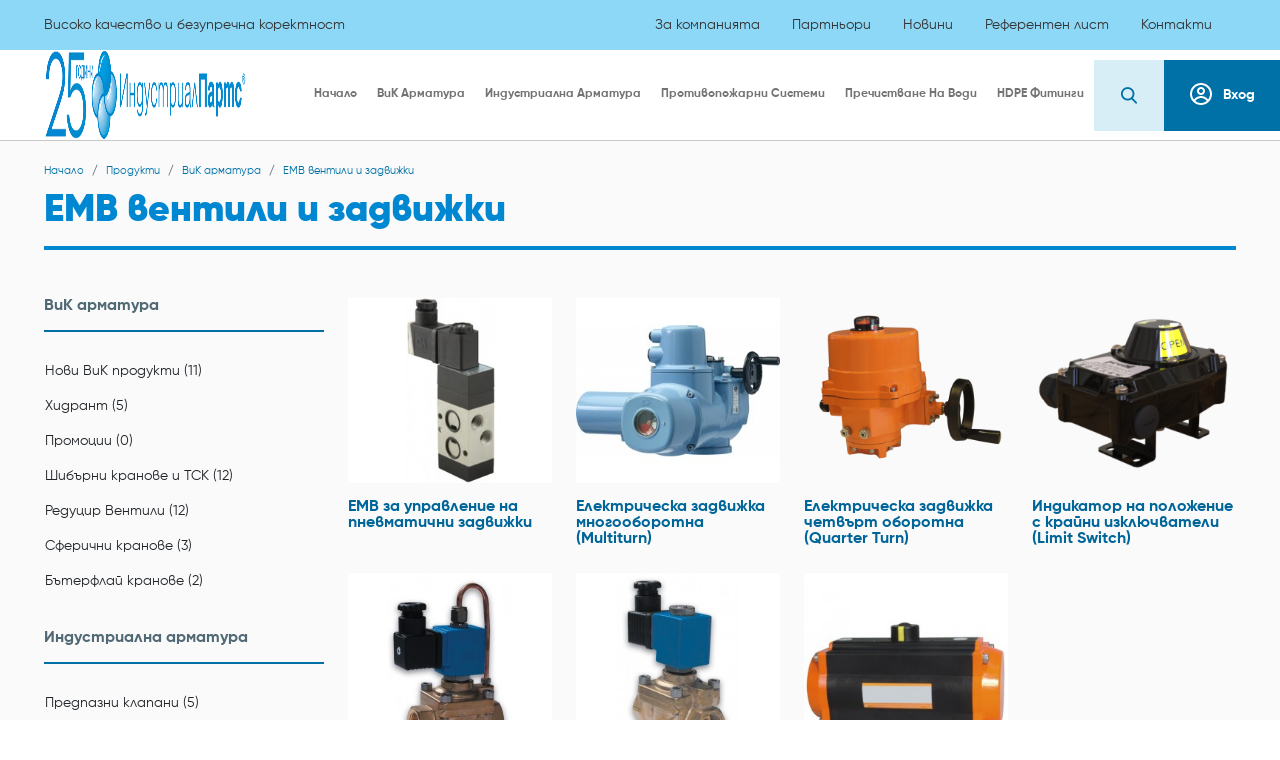

--- FILE ---
content_type: text/html; charset=UTF-8
request_url: https://www.industrial-parts.com/c/emv-ventili-i-zadvizhki-15
body_size: 14701
content:
<!DOCTYPE html>
<html lang="bg" data-mobile="false">

<head>
    <base href="https://www.industrial-parts.com">
    <meta charset="utf-8">
    <meta http-equiv="X-UA-Compatible" content="IE=edge">
    <meta name="viewport" content="width=device-width, initial-scale=1">

    <title>ЕМВ вентили и задвижки - ВиК и Индустриална арматура от Industrial Parts</title>
    <meta property="og:title" content="ЕМВ вентили и задвижки - ВиК и Индустриална арматура от Industrial Parts"/>
    <meta property="og:type" content="website"/>
    <meta property="og:url" content="https://www.industrial-parts.com/c/emv-ventili-i-zadvizhki-15"/>

    <link rel="alternate" hreflang="x-default" href="https://www.industrial-parts.com/c/emv-ventili-i-zadvizhki-15"/>
            <meta property="og:locale:alternate" content="bg_BG"/>
        <link rel="alternate" hreflang="bg" href="https://www.industrial-parts.com/c/emv-ventili-i-zadvizhki-15"/>
            <meta property="og:locale:alternate" content="en_US"/>
        <link rel="alternate" hreflang="en" href="https://www.industrial-parts.com/en/c/emv-ventili-i-zadvizhki-15"/>
                    <meta property="og:description" content="Доставка и монтаж на промишлена арматура и фитинги за нуждите на ВиК дружествата, Енергетиката и Индустрията."/>
        <meta name="description" content="Доставка и монтаж на промишлена арматура и фитинги за нуждите на ВиК дружествата, Енергетиката и Индустрията."/>
                <meta property="og:keywords" content="шибри, вентили, филтри, ВиК, водопреносни мрежи, ВиК арматура, пречистване на води, пречиствателни станции, индустриална арматура, GSK сертифицирани продукти, Bermad, регулиращи вентили, бътерфлай кранове"/>
        <meta name="keywords" content="шибри, вентили, филтри, ВиК, водопреносни мрежи, ВиК арматура, пречистване на води, пречиствателни станции, индустриална арматура, GSK сертифицирани продукти, Bermad, регулиращи вентили, бътерфлай кранове"/>
            <link rel="shortcut icon" type="image/png" href="https://www.industrial-parts.com/favicon.png"/>

    <!-- style -->
    <link rel="stylesheet" href="/assets/css/bootstrap@502.min.css">
    <link rel="stylesheet" href="/assets/css/owl.carousel.min.css">
    <link rel="stylesheet" href="/assets/plugins/fancybox/jquery.fancybox.css">
    <link rel="stylesheet" href="/assets/css/style.css">
    <link rel="stylesheet" href="/assets/css/responsive.css">
    
    <style>
        .nav-link-color {
            color: 0071a7 !important;
        }
    </style>
    
    <meta name="theme-color" content="#072335">
    </head>

<body id="body">
<div id="fb-root"></div>
<noscript>
    <div class="noscript-message">Please enable <strong>Javascript</strong> for best user exprience!</div>
</noscript>
<!-- Header -->
<header>
    <nav class="top-nav">
        <div class="container-lg">
            <div class="nav-links-wrapper">
                <p class="m-0">Високо качество и безупречна коректност</p>
                <ul class="nav-right d-none d-lg-flex">
                    <li class="nav-item">
                        <a class="nav-link "
                           href="https://www.industrial-parts.com/za-kompaniyata-1">За компанията</a>
                    </li>
                    <li class="nav-item">
                        <a class="nav-link "
                           href="https://www.industrial-parts.com/partnori-2">Партньори</a>
                    </li>
                    <li class="nav-item">
                        <a class="nav-link "
                           href="https://www.industrial-parts.com/news">Новини</a>
                    </li>
                    <li class="nav-item">
                        <a class="nav-link "
                           href="https://www.industrial-parts.com/news">Референтен лист</a>
                    </li>
                    <li class="nav-item d-block d-xl-none">
                        <a class="nav-link" href="https://www.industrial-parts.com/products">Продукти</a>
                    </li>
                    <li class="nav-item me-2">
                        <a class="nav-link "
                           href="https://www.industrial-parts.com/contacts">Контакти</a>
                    </li>
                </ul>
            </div>
        </div>
    </nav>
    <nav class="navbar site-navigation navbar-expand-xl navbar-light bg-white">
        <div class="nav-links-wrapper">
            <a class="navbar-brand flex-shrink-0" href="https://www.industrial-parts.com">
                <img class="site-logo img-fluid" src="/assets/images/industrial-logo-new-24.png" alt="Industrial Parts Logo"/>
            </a>
            <a href="#" class="d-inline-flex d-xl-none nav-search">
                <svg xmlns="http://www.w3.org/2000/svg" xmlns:xlink="http://www.w3.org/1999/xlink" width="16"
                     height="17" viewBox="0 0 16 17">
                    <image id="_002-search" data-name="002-search" width="16" height="17"
                           xlink:href="[data-uri]"/>
                </svg>
            </a>
            <a href="#" class="d-inline-flex d-xl-none btn btn-auth" data-bs-toggle="modal"
               data-bs-target="#loginModal">
                <svg width="16px" height="16px" xmlns="http://www.w3.org/2000/svg"
                     xmlns:xlink="http://www.w3.org/1999/xlink" width="15" height="15" viewBox="0 0 15 15">
                    <image id="_001-login" data-name="001-login" width="15" height="15"
                           xlink:href="[data-uri]"/>
                </svg>
            </a>
            <button class="navbar-toggler btn-with-background custom-nav-toggle" type="button">
                <svg width="16px" height="16px" xmlns="http://www.w3.org/2000/svg" viewBox="0 0 30 30">
                    <path stroke="white" stroke-linecap="round" stroke-miterlimit="10" stroke-width="2"
                          d="M4 7h22M4 15h22M4 23h22"/>
                </svg>
            </button>

            <div class="collapse navbar-collapse flex-grow-0 font-bold" id="navbarNav">
                <ul class="navbar-nav">
                    <li class="nav-item" >
                        <a class="nav-link nav-link-color" href="https://www.industrial-parts.com">Начало</a>
                    </li>
                                                                    <li class="nav-item btn-toggle-navigation-menu hover-new-menu p-0">
                            <a class="nav-link nav-link-color"  href="https://www.industrial-parts.com/c/vik-armatura-1">
                                ВиК арматура
                            </a>
                        </li>
                                                                                            <li class="nav-item btn-toggle-navigation-menu hover-new-menu p-0">
                            <a class="nav-link nav-link-color"  href="https://www.industrial-parts.com/c/industrialna-armatura-2">
                                Индустриална арматура
                            </a>
                        </li>
                                                                                            <li class="nav-item btn-toggle-navigation-menu hover-new-menu p-0">
                            <a class="nav-link nav-link-color"  href="https://www.industrial-parts.com/c/protivopozharni-sistemi-3">
                                Противопожарни системи
                            </a>
                        </li>
                                                                                            <li class="nav-item btn-toggle-navigation-menu hover-new-menu p-0">
                            <a class="nav-link nav-link-color"  href="https://www.industrial-parts.com/c/prechistvane-na-vodi-5">
                                Пречистване на води
                            </a>
                        </li>
                                                                                             <li class="nav-item hover-new-menu p-0">
                            <a class="nav-link nav-link-color"  href="https://www.industrial-parts.com/c/hdpe-fitingi-65">
                                HDPE Фитинги
                            </a>
                        </li>
                                            

                    <li class="d-none d-xl-block">
                        <a href="#" class="nav-search">
                            <svg xmlns="http://www.w3.org/2000/svg" xmlns:xlink="http://www.w3.org/1999/xlink"
                                 width="16" height="17" viewBox="0 0 16 17">
                                <image id="_002-search" data-name="002-search" width="16" height="17"
                                       xlink:href="[data-uri]"/>
                            </svg>
                        </a>
                    </li>
                    <li class="d-none d-xl-block">
                        <a href="#" data-bs-toggle="modal" data-bs-target="#loginModal" class="btn btn-auth">
                            <svg width="24" height="24" viewBox="0 0 24 24" fill="none"
                                 xmlns="http://www.w3.org/2000/svg">
                                <path fill-rule="evenodd" clip-rule="evenodd"
                                      d="M16 9C16 10.0609 15.5786 11.0783 14.8284 11.8284C14.0783 12.5786 13.0609 13 12 13C10.9391 13 9.92172 12.5786 9.17157 11.8284C8.42143 11.0783 8 10.0609 8 9C8 7.93913 8.42143 6.92172 9.17157 6.17157C9.92172 5.42143 10.9391 5 12 5C13.0609 5 14.0783 5.42143 14.8284 6.17157C15.5786 6.92172 16 7.93913 16 9ZM14 9C14 9.53043 13.7893 10.0391 13.4142 10.4142C13.0391 10.7893 12.5304 11 12 11C11.4696 11 10.9609 10.7893 10.5858 10.4142C10.2107 10.0391 10 9.53043 10 9C10 8.46957 10.2107 7.96086 10.5858 7.58579C10.9609 7.21071 11.4696 7 12 7C12.5304 7 13.0391 7.21071 13.4142 7.58579C13.7893 7.96086 14 8.46957 14 9Z"
                                      fill="white"/>
                                <path fill-rule="evenodd" clip-rule="evenodd"
                                      d="M12 1C5.925 1 1 5.925 1 12C1 18.075 5.925 23 12 23C18.075 23 23 18.075 23 12C23 5.925 18.075 1 12 1ZM3 12C3 14.09 3.713 16.014 4.908 17.542C5.74723 16.4399 6.8299 15.5467 8.07143 14.9323C9.31297 14.3179 10.6797 13.9988 12.065 14C13.4323 13.9987 14.7819 14.3095 16.0109 14.9088C17.2399 15.508 18.316 16.3799 19.157 17.458C20.0234 16.3216 20.6068 14.9952 20.8589 13.5886C21.111 12.182 21.0244 10.7355 20.6065 9.36898C20.1886 8.00243 19.4512 6.75505 18.4555 5.73004C17.4598 4.70503 16.2343 3.93186 14.8804 3.47451C13.5265 3.01716 12.0832 2.88877 10.6699 3.09997C9.25652 3.31117 7.91379 3.85589 6.75277 4.68905C5.59175 5.52222 4.64581 6.61987 3.99323 7.8912C3.34065 9.16252 3.00018 10.571 3 12ZM12 21C9.93395 21.0031 7.93027 20.2923 6.328 18.988C6.97293 18.0647 7.83134 17.3109 8.83019 16.7907C9.82905 16.2705 10.9388 15.9992 12.065 16C13.1772 15.9991 14.2735 16.2636 15.2629 16.7714C16.2524 17.2793 17.1064 18.0159 17.754 18.92C16.1393 20.2667 14.1026 21.0029 12 21Z"
                                      fill="white"/>
                            </svg>


                            <span class="d-none d-xxl-inline-block">Влез / Регистрация </span>
                            <span class="d-xxl-none">Вход</span>
                        </a>
                    </li>
                </ul>
            </div>
        </div>
    </nav>
    <div class="navigation-search">
        <div class="container-md">
            <p class="search-label">Търсене</p>
            <form action="https://www.industrial-parts.com/search" method="GET">
                <div class="input-group mb-0 mb-md-3">
                    <input type="search" name="q" required="" minlength="2" class="form-control"
                           placeholder="Търсете по ключова дума, модел или артикулен номер">
                    <button class="btn d-none d-md-inline-block btn-primary" type="submit">Търсене</button>
                    <button class="btn btn-primary d-inline-block d-md-none" type="submit">
                        <svg fill="white" width="16px" height="16px" class="currentColor w-8 h-8"
                             xmlns="http://www.w3.org/2000/svg" overflow="scroll" viewBox="0 0 512 512">
                            <path d="M225.5 450.9C101.2 450.9 0 349.8 0 225.5 0 101.2 101.2 0 225.5 0S451 101.2 451 225.5c-.1 124.3-101.2 225.4-225.5 225.4zm0-409.3c-101.4 0-183.8 82.5-183.8 183.8s82.5 183.8 183.8 183.8 183.8-82.5 183.8-183.8S326.8 41.6 225.5 41.6z"></path>
                            <path d="M491.2 512c-5.3 0-10.6-2-14.7-6.1L357.1 386.6c-8.1-8.1-8.1-21.3 0-29.4 8.1-8.1 21.3-8.1 29.4 0l119.3 119.3c8.1 8.1 8.1 21.3 0 29.4-4 4.1-9.3 6.1-14.6 6.1z"></path>
                        </svg>
                    </button>
                </div>
            </form>
        </div>
    </div>
    <div class="navigation-dropdown-menu">
        <div class="container">
            <nav>
                <div class="nav nav-tabs" id="nav-tab" role="tablist">
                                                                        <button class="nav-link active" id="nav-1-tab"
                                    data-bs-toggle="tab" data-bs-target="#nav-1" type="button"
                                    role="tab" aria-controls="nav-1"
                                    aria-selected="true">ВиК арматура</button>
                                                                                                <button class="nav-link " id="nav-2-tab"
                                    data-bs-toggle="tab" data-bs-target="#nav-2" type="button"
                                    role="tab" aria-controls="nav-2"
                                    aria-selected="true">Индустриална арматура</button>
                                                                                                <button class="nav-link " id="nav-3-tab"
                                    data-bs-toggle="tab" data-bs-target="#nav-3" type="button"
                                    role="tab" aria-controls="nav-3"
                                    aria-selected="true">Противопожарни системи</button>
                                                                                                <button class="nav-link " id="nav-5-tab"
                                    data-bs-toggle="tab" data-bs-target="#nav-5" type="button"
                                    role="tab" aria-controls="nav-5"
                                    aria-selected="true">Пречистване на води</button>
                                                                                                <a href="https://www.industrial-parts.com/c/hdpe-fitingi-65" class="nav-link" type="button">HDPE Фитинги</a>
                                                            </div>
            </nav>
            <div class="tab-content" id="nav-tabContent">
                                    <div class="tab-pane fade show active" id="nav-1"
                         role="tabpanel" aria-labelledby="nav-1-tab">
                        <div class="row row-cols-xl-4">
                                                            <a href="https://www.industrial-parts.com/c/novi-vik-produkti-6">
                                        <span class="menu-category-wrapper">
                                            <span class="d-block category-img-wrapper">
                                                <img class="img-fluid"
                                                     src="uploads/thumbs/70x70/894ceb43dfb728183d0ea9b8ea6eea37.png"
                                                     alt="category-Нови ВиК продукти-thumb">
                                            </span>
                                            <span>
                                                <p class="category-title">Нови ВиК продукти</p>
                                                <p class="category-description"></p>
                                            </span>
                                        </span>
                                </a>
                                                            <a href="https://www.industrial-parts.com/c/hidrant-69">
                                        <span class="menu-category-wrapper">
                                            <span class="d-block category-img-wrapper">
                                                <img class="img-fluid"
                                                     src="uploads/thumbs/70x70/0aa4b151ffde6f48e3d18c65730e2e85.jpg"
                                                     alt="category-Хидрант-thumb">
                                            </span>
                                            <span>
                                                <p class="category-title">Хидрант</p>
                                                <p class="category-description"></p>
                                            </span>
                                        </span>
                                </a>
                                                            <a href="https://www.industrial-parts.com/c/promocii-7">
                                        <span class="menu-category-wrapper">
                                            <span class="d-block category-img-wrapper">
                                                <img class="img-fluid"
                                                     src="uploads/thumbs/70x70/dd1f69a6486ffca68c1d5dafb589b892.png"
                                                     alt="category-Промоции-thumb">
                                            </span>
                                            <span>
                                                <p class="category-title">Промоции</p>
                                                <p class="category-description"></p>
                                            </span>
                                        </span>
                                </a>
                                                            <a href="https://www.industrial-parts.com/c/shibrni-kranove-i-tsk-8">
                                        <span class="menu-category-wrapper">
                                            <span class="d-block category-img-wrapper">
                                                <img class="img-fluid"
                                                     src="uploads/thumbs/70x70/b354ecbb75a85b953d7443b45416c16d.JPG"
                                                     alt="category-Шибърни кранове и ТСК-thumb">
                                            </span>
                                            <span>
                                                <p class="category-title">Шибърни кранове и ТСК</p>
                                                <p class="category-description"></p>
                                            </span>
                                        </span>
                                </a>
                                                            <a href="https://www.industrial-parts.com/c/reducir-ventili-14">
                                        <span class="menu-category-wrapper">
                                            <span class="d-block category-img-wrapper">
                                                <img class="img-fluid"
                                                     src="uploads/thumbs/70x70/df677a92dbf703634eff1bf01a0d7ef7.jpg"
                                                     alt="category-Редуцир Вентили-thumb">
                                            </span>
                                            <span>
                                                <p class="category-title">Редуцир Вентили</p>
                                                <p class="category-description"></p>
                                            </span>
                                        </span>
                                </a>
                                                            <a href="https://www.industrial-parts.com/c/sferichni-kranove-9">
                                        <span class="menu-category-wrapper">
                                            <span class="d-block category-img-wrapper">
                                                <img class="img-fluid"
                                                     src="uploads/thumbs/70x70/fdabdaf7fa1aa474c8077ceb25fec51a.jpg"
                                                     alt="category-Сферични кранове-thumb">
                                            </span>
                                            <span>
                                                <p class="category-title">Сферични кранове</p>
                                                <p class="category-description"></p>
                                            </span>
                                        </span>
                                </a>
                                                            <a href="https://www.industrial-parts.com/c/bterflai-kranove-10">
                                        <span class="menu-category-wrapper">
                                            <span class="d-block category-img-wrapper">
                                                <img class="img-fluid"
                                                     src="uploads/thumbs/70x70/05553e561ffe979fd72a805886624064.jpg"
                                                     alt="category-Бътерфлай кранове-thumb">
                                            </span>
                                            <span>
                                                <p class="category-title">Бътерфлай кранове</p>
                                                <p class="category-description"></p>
                                            </span>
                                        </span>
                                </a>
                                                            <a href="https://www.industrial-parts.com/c/fitingi-za-voda-11">
                                        <span class="menu-category-wrapper">
                                            <span class="d-block category-img-wrapper">
                                                <img class="img-fluid"
                                                     src="uploads/thumbs/70x70/93f14b5b64c34595607eb30857665949.jpg"
                                                     alt="category-Фитинги за вода-thumb">
                                            </span>
                                            <span>
                                                <p class="category-title">Фитинги за вода</p>
                                                <p class="category-description"></p>
                                            </span>
                                        </span>
                                </a>
                                                            <a href="https://www.industrial-parts.com/c/flanci-i-fitingi-12">
                                        <span class="menu-category-wrapper">
                                            <span class="d-block category-img-wrapper">
                                                <img class="img-fluid"
                                                     src="uploads/thumbs/70x70/3dc060c2ef4e9dd3eef7111c8b7b947b.jpg"
                                                     alt="category-Фланци и фитинги-thumb">
                                            </span>
                                            <span>
                                                <p class="category-title">Фланци и фитинги</p>
                                                <p class="category-description"></p>
                                            </span>
                                        </span>
                                </a>
                                                            <a href="https://www.industrial-parts.com/c/filtri-za-voda-13">
                                        <span class="menu-category-wrapper">
                                            <span class="d-block category-img-wrapper">
                                                <img class="img-fluid"
                                                     src="uploads/thumbs/70x70/516b9c496a54cb6bf62e16e178d88efe.jpg"
                                                     alt="category-Филтри за вода-thumb">
                                            </span>
                                            <span>
                                                <p class="category-title">Филтри за вода</p>
                                                <p class="category-description"></p>
                                            </span>
                                        </span>
                                </a>
                                                            <a href="https://www.industrial-parts.com/c/emv-ventili-i-zadvizhki-15">
                                        <span class="menu-category-wrapper">
                                            <span class="d-block category-img-wrapper">
                                                <img class="img-fluid"
                                                     src="uploads/thumbs/70x70/285186dcd156b59ee116a928b1ff6cc5.jpg"
                                                     alt="category-ЕМВ вентили и задвижки-thumb">
                                            </span>
                                            <span>
                                                <p class="category-title">ЕМВ вентили и задвижки</p>
                                                <p class="category-description"></p>
                                            </span>
                                        </span>
                                </a>
                                                            <a href="https://www.industrial-parts.com/c/vzvratni-klapi-16">
                                        <span class="menu-category-wrapper">
                                            <span class="d-block category-img-wrapper">
                                                <img class="img-fluid"
                                                     src="uploads/thumbs/70x70/c5a160d5b9733255fa0122968c2a0794.jpg"
                                                     alt="category-Възвратни клапи-thumb">
                                            </span>
                                            <span>
                                                <p class="category-title">Възвратни клапи</p>
                                                <p class="category-description"></p>
                                            </span>
                                        </span>
                                </a>
                                                            <a href="https://www.industrial-parts.com/c/vzdushnici-17">
                                        <span class="menu-category-wrapper">
                                            <span class="d-block category-img-wrapper">
                                                <img class="img-fluid"
                                                     src="uploads/thumbs/70x70/310c09793c3287d80de629bcf65164de.jpg"
                                                     alt="category-Въздушници-thumb">
                                            </span>
                                            <span>
                                                <p class="category-title">Въздушници</p>
                                                <p class="category-description"></p>
                                            </span>
                                        </span>
                                </a>
                                                            <a href="https://www.industrial-parts.com/c/kompensatori-34">
                                        <span class="menu-category-wrapper">
                                            <span class="d-block category-img-wrapper">
                                                <img class="img-fluid"
                                                     src="uploads/thumbs/70x70/49ccadf7273de4255bc3d0c365ccc9f7.jpg"
                                                     alt="category-Компенсатори-thumb">
                                            </span>
                                            <span>
                                                <p class="category-title">Компенсатори</p>
                                                <p class="category-description"></p>
                                            </span>
                                        </span>
                                </a>
                                                    </div>
                    </div>
                                    <div class="tab-pane fade " id="nav-2"
                         role="tabpanel" aria-labelledby="nav-2-tab">
                        <div class="row row-cols-xl-4">
                                                            <a href="https://www.industrial-parts.com/c/predpazni-klapani-29">
                                        <span class="menu-category-wrapper">
                                            <span class="d-block category-img-wrapper">
                                                <img class="img-fluid"
                                                     src="uploads/thumbs/70x70/d59a96f06ca5298e156bcbd962a2a7fc.png"
                                                     alt="category-Предпазни клапани-thumb">
                                            </span>
                                            <span>
                                                <p class="category-title">Предпазни клапани</p>
                                                <p class="category-description"></p>
                                            </span>
                                        </span>
                                </a>
                                                            <a href="https://www.industrial-parts.com/c/spiratelni-ventili-28">
                                        <span class="menu-category-wrapper">
                                            <span class="d-block category-img-wrapper">
                                                <img class="img-fluid"
                                                     src="uploads/thumbs/70x70/c63a815d256e43c9be66759220cea1a3.png"
                                                     alt="category-Спирателни вентили-thumb">
                                            </span>
                                            <span>
                                                <p class="category-title">Спирателни вентили</p>
                                                <p class="category-description"></p>
                                            </span>
                                        </span>
                                </a>
                                                            <a href="https://www.industrial-parts.com/c/kondenzni-grneta-35">
                                        <span class="menu-category-wrapper">
                                            <span class="d-block category-img-wrapper">
                                                <img class="img-fluid"
                                                     src="uploads/thumbs/70x70/43d2c3fdb781cb0014a34343191a02ae.jpg"
                                                     alt="category-Кондензни гърнета-thumb">
                                            </span>
                                            <span>
                                                <p class="category-title">Кондензни гърнета</p>
                                                <p class="category-description"></p>
                                            </span>
                                        </span>
                                </a>
                                                            <a href="https://www.industrial-parts.com/c/shibrni-kranove-21">
                                        <span class="menu-category-wrapper">
                                            <span class="d-block category-img-wrapper">
                                                <img class="img-fluid"
                                                     src="uploads/thumbs/70x70/94b1f23bc0ba702b89c50bf8b6deeda8.jpg"
                                                     alt="category-Шибърни кранове-thumb">
                                            </span>
                                            <span>
                                                <p class="category-title">Шибърни кранове</p>
                                                <p class="category-description"></p>
                                            </span>
                                        </span>
                                </a>
                                                            <a href="https://www.industrial-parts.com/c/regulirashcha-armatura-32">
                                        <span class="menu-category-wrapper">
                                            <span class="d-block category-img-wrapper">
                                                <img class="img-fluid"
                                                     src="uploads/thumbs/70x70/7441b31e39ee48f153665cc1c20e10fd.jpg"
                                                     alt="category-Регулираща арматура-thumb">
                                            </span>
                                            <span>
                                                <p class="category-title">Регулираща арматура</p>
                                                <p class="category-description"></p>
                                            </span>
                                        </span>
                                </a>
                                                            <a href="https://www.industrial-parts.com/c/sferichni-kranove-22">
                                        <span class="menu-category-wrapper">
                                            <span class="d-block category-img-wrapper">
                                                <img class="img-fluid"
                                                     src="uploads/thumbs/70x70/7790b5beed4f1dc99c6d6eb913adb3b4.png"
                                                     alt="category-Сферични кранове-thumb">
                                            </span>
                                            <span>
                                                <p class="category-title">Сферични кранове</p>
                                                <p class="category-description"></p>
                                            </span>
                                        </span>
                                </a>
                                                            <a href="https://www.industrial-parts.com/c/otvodniteli-drenazhi-36">
                                        <span class="menu-category-wrapper">
                                            <span class="d-block category-img-wrapper">
                                                <img class="img-fluid"
                                                     src="uploads/thumbs/70x70/8a1cae2453bd1626f535a8b594765511.png"
                                                     alt="category-Отводнители (дренажи)-thumb">
                                            </span>
                                            <span>
                                                <p class="category-title">Отводнители (дренажи)</p>
                                                <p class="category-description"></p>
                                            </span>
                                        </span>
                                </a>
                                                            <a href="https://www.industrial-parts.com/c/flanci-i-fitingi-24">
                                        <span class="menu-category-wrapper">
                                            <span class="d-block category-img-wrapper">
                                                <img class="img-fluid"
                                                     src="uploads/thumbs/70x70/3dc060c2ef4e9dd3eef7111c8b7b947b.jpg"
                                                     alt="category-Фланци и фитинги-thumb">
                                            </span>
                                            <span>
                                                <p class="category-title">Фланци и фитинги</p>
                                                <p class="category-description"></p>
                                            </span>
                                        </span>
                                </a>
                                                            <a href="https://www.industrial-parts.com/c/industrialni-filtri-26">
                                        <span class="menu-category-wrapper">
                                            <span class="d-block category-img-wrapper">
                                                <img class="img-fluid"
                                                     src="uploads/thumbs/70x70/f80f8477d0b0a74214b94975ec832b47.jpg"
                                                     alt="category-Индустриални филтри-thumb">
                                            </span>
                                            <span>
                                                <p class="category-title">Индустриални филтри</p>
                                                <p class="category-description"></p>
                                            </span>
                                        </span>
                                </a>
                                                            <a href="https://www.industrial-parts.com/c/vzvratni-klapi-27">
                                        <span class="menu-category-wrapper">
                                            <span class="d-block category-img-wrapper">
                                                <img class="img-fluid"
                                                     src="uploads/thumbs/70x70/eec3aaac4e0e401eb80e61e1470c198a.png"
                                                     alt="category-Възвратни клапи-thumb">
                                            </span>
                                            <span>
                                                <p class="category-title">Възвратни клапи</p>
                                                <p class="category-description"></p>
                                            </span>
                                        </span>
                                </a>
                                                            <a href="https://www.industrial-parts.com/c/protivovakuumni-klapani-30">
                                        <span class="menu-category-wrapper">
                                            <span class="d-block category-img-wrapper">
                                                <img class="img-fluid"
                                                     src="uploads/thumbs/70x70/8185a5e069db3b1a591b41d21f22df6a.jpg"
                                                     alt="category-Противовакуумни клапани-thumb">
                                            </span>
                                            <span>
                                                <p class="category-title">Противовакуумни клапани</p>
                                                <p class="category-description"></p>
                                            </span>
                                        </span>
                                </a>
                                                            <a href="https://www.industrial-parts.com/c/zadvizhki-31">
                                        <span class="menu-category-wrapper">
                                            <span class="d-block category-img-wrapper">
                                                <img class="img-fluid"
                                                     src="uploads/thumbs/70x70/886156f39cadff7ece60651a11982f46.jpg"
                                                     alt="category-Задвижки-thumb">
                                            </span>
                                            <span>
                                                <p class="category-title">Задвижки</p>
                                                <p class="category-description"></p>
                                            </span>
                                        </span>
                                </a>
                                                            <a href="https://www.industrial-parts.com/c/regulirashcha-armatura-za-gaz-33">
                                        <span class="menu-category-wrapper">
                                            <span class="d-block category-img-wrapper">
                                                <img class="img-fluid"
                                                     src="uploads/thumbs/70x70/e14f3df842bb7539d4c9578fa8182191.jpg"
                                                     alt="category-Регулираща арматура за газ-thumb">
                                            </span>
                                            <span>
                                                <p class="category-title">Регулираща арматура за газ</p>
                                                <p class="category-description"></p>
                                            </span>
                                        </span>
                                </a>
                                                            <a href="https://www.industrial-parts.com/c/izmervatelni-uredi-37">
                                        <span class="menu-category-wrapper">
                                            <span class="d-block category-img-wrapper">
                                                <img class="img-fluid"
                                                     src="uploads/thumbs/70x70/2d4fbda3dff130357ad3cb9b338369e5.jpg"
                                                     alt="category-Измервателни уреди-thumb">
                                            </span>
                                            <span>
                                                <p class="category-title">Измервателни уреди</p>
                                                <p class="category-description"></p>
                                            </span>
                                        </span>
                                </a>
                                                            <a href="https://www.industrial-parts.com/c/elektromagnitni-ventili-i-bobini-38">
                                        <span class="menu-category-wrapper">
                                            <span class="d-block category-img-wrapper">
                                                <img class="img-fluid"
                                                     src="uploads/thumbs/70x70/6eb5d5cd3dcba5080c0a886230476776.jpg"
                                                     alt="category-Елeктромагнитни вентили и бобини-thumb">
                                            </span>
                                            <span>
                                                <p class="category-title">Елeктромагнитни вентили и бобини</p>
                                                <p class="category-description"></p>
                                            </span>
                                        </span>
                                </a>
                                                            <a href="https://www.industrial-parts.com/c/bterflai-kranove-23">
                                        <span class="menu-category-wrapper">
                                            <span class="d-block category-img-wrapper">
                                                <img class="img-fluid"
                                                     src="uploads/thumbs/70x70/05553e561ffe979fd72a805886624064.jpg"
                                                     alt="category-Бътерфлай кранове-thumb">
                                            </span>
                                            <span>
                                                <p class="category-title">Бътерфлай кранове</p>
                                                <p class="category-description"></p>
                                            </span>
                                        </span>
                                </a>
                                                            <a href="https://www.industrial-parts.com/c/kompensatori-54">
                                        <span class="menu-category-wrapper">
                                            <span class="d-block category-img-wrapper">
                                                <img class="img-fluid"
                                                     src="uploads/thumbs/70x70/4e9023e8b230d5ebdfae35cbd090283f.jpg"
                                                     alt="category-Компенсатори-thumb">
                                            </span>
                                            <span>
                                                <p class="category-title">Компенсатори</p>
                                                <p class="category-description"></p>
                                            </span>
                                        </span>
                                </a>
                                                            <a href="https://www.industrial-parts.com/c/metalni-vrzki-za-para-i-gaz-56">
                                        <span class="menu-category-wrapper">
                                            <span class="d-block category-img-wrapper">
                                                <img class="img-fluid"
                                                     src="uploads/thumbs/70x70/270589fe9acf978328f6f495cb952bfa.jpg"
                                                     alt="category-Метални връзки за пара и газ-thumb">
                                            </span>
                                            <span>
                                                <p class="category-title">Метални връзки за пара и газ</p>
                                                <p class="category-description"></p>
                                            </span>
                                        </span>
                                </a>
                                                    </div>
                    </div>
                                    <div class="tab-pane fade " id="nav-3"
                         role="tabpanel" aria-labelledby="nav-3-tab">
                        <div class="row row-cols-xl-4">
                                                            <a href="https://www.industrial-parts.com/c/kontrolno-signalni-klapani-46">
                                        <span class="menu-category-wrapper">
                                            <span class="d-block category-img-wrapper">
                                                <img class="img-fluid"
                                                     src="uploads/thumbs/70x70/2e0636c79dc57c6986e9bd9c61778b06.jpg"
                                                     alt="category-Контролно сигнални клапани-thumb">
                                            </span>
                                            <span>
                                                <p class="category-title">Контролно сигнални клапани</p>
                                                <p class="category-description"></p>
                                            </span>
                                        </span>
                                </a>
                                                            <a href="https://www.industrial-parts.com/c/protivopozharni-kranove-66">
                                        <span class="menu-category-wrapper">
                                            <span class="d-block category-img-wrapper">
                                                <img class="img-fluid"
                                                     src="uploads/thumbs/70x70/3d4175b86cd54c7a4980acf0b9a59891.jpg"
                                                     alt="category-Противопожарни кранове-thumb">
                                            </span>
                                            <span>
                                                <p class="category-title">Противопожарни кранове</p>
                                                <p class="category-description"></p>
                                            </span>
                                        </span>
                                </a>
                                                            <a href="https://www.industrial-parts.com/c/protivopozharen-shlang-67">
                                        <span class="menu-category-wrapper">
                                            <span class="d-block category-img-wrapper">
                                                <img class="img-fluid"
                                                     src="uploads/thumbs/70x70/bd88712d657ecf3f0d0dcf9230df8e7b.jpg"
                                                     alt="category-Противопожарен Шланг -thumb">
                                            </span>
                                            <span>
                                                <p class="category-title">Противопожарен Шланг </p>
                                                <p class="category-description"></p>
                                            </span>
                                        </span>
                                </a>
                                                            <a href="https://www.industrial-parts.com/c/sprinkleri-68">
                                        <span class="menu-category-wrapper">
                                            <span class="d-block category-img-wrapper">
                                                <img class="img-fluid"
                                                     src="uploads/thumbs/70x70/430b23111d21c0bdd51ab73b3f83b029.jpg"
                                                     alt="category-Спринклери-thumb">
                                            </span>
                                            <span>
                                                <p class="category-title">Спринклери</p>
                                                <p class="category-description"></p>
                                            </span>
                                        </span>
                                </a>
                                                            <a href="https://www.industrial-parts.com/c/pozharni-hidranti-47">
                                        <span class="menu-category-wrapper">
                                            <span class="d-block category-img-wrapper">
                                                <img class="img-fluid"
                                                     src="uploads/thumbs/70x70/4261be068539227905821a6209a8313e.jpg"
                                                     alt="category-Пожарни хидранти-thumb">
                                            </span>
                                            <span>
                                                <p class="category-title">Пожарни хидранти</p>
                                                <p class="category-description"></p>
                                            </span>
                                        </span>
                                </a>
                                                            <a href="https://www.industrial-parts.com/c/pozharni-kaseti-i-kutii-48">
                                        <span class="menu-category-wrapper">
                                            <span class="d-block category-img-wrapper">
                                                <img class="img-fluid"
                                                     src="uploads/thumbs/70x70/0f5ca150bd7643199f0f9e829a4e7afe.jpg"
                                                     alt="category-Пожарни касети и кутии-thumb">
                                            </span>
                                            <span>
                                                <p class="category-title">Пожарни касети и кутии</p>
                                                <p class="category-description"></p>
                                            </span>
                                        </span>
                                </a>
                                                            <a href="https://www.industrial-parts.com/c/drencherni-klapani-49">
                                        <span class="menu-category-wrapper">
                                            <span class="d-block category-img-wrapper">
                                                <img class="img-fluid"
                                                     src="uploads/thumbs/70x70/abd67297d22839467bb1f446759a1884.jpg"
                                                     alt="category-Дренчерни клапани-thumb">
                                            </span>
                                            <span>
                                                <p class="category-title">Дренчерни клапани</p>
                                                <p class="category-description"></p>
                                            </span>
                                        </span>
                                </a>
                                                            <a href="https://www.industrial-parts.com/c/klapani-za-regulirane-na-nivo-51">
                                        <span class="menu-category-wrapper">
                                            <span class="d-block category-img-wrapper">
                                                <img class="img-fluid"
                                                     src="uploads/thumbs/70x70/8ac23052cea31d120a4d5eb2ad13f0ea.jpg"
                                                     alt="category-Клапани за регулиране на ниво-thumb">
                                            </span>
                                            <span>
                                                <p class="category-title">Клапани за регулиране на ниво</p>
                                                <p class="category-description"></p>
                                            </span>
                                        </span>
                                </a>
                                                            <a href="https://www.industrial-parts.com/c/klapani-za-regulirane-na-nalyaganeto-52">
                                        <span class="menu-category-wrapper">
                                            <span class="d-block category-img-wrapper">
                                                <img class="img-fluid"
                                                     src="uploads/thumbs/70x70/8bf657a2b29528e14be20b030ccc270f.jpg"
                                                     alt="category-Клапани за регулиране на налягането-thumb">
                                            </span>
                                            <span>
                                                <p class="category-title">Клапани за регулиране на налягането</p>
                                                <p class="category-description"></p>
                                            </span>
                                        </span>
                                </a>
                                                            <a href="https://www.industrial-parts.com/c/klapani-za-sistemi-s-predvaritelno-deistvie-i-suhi-trboprovodi-voda-pyana-53">
                                        <span class="menu-category-wrapper">
                                            <span class="d-block category-img-wrapper">
                                                <img class="img-fluid"
                                                     src="uploads/thumbs/70x70/216bbeef90539845d5b4e980d0ba0bab.jpg"
                                                     alt="category-Клапани за системи с предварително действие и сухи тръбопроводи Вода/ Пяна-thumb">
                                            </span>
                                            <span>
                                                <p class="category-title">Клапани за системи с предварително действие и сухи тръбопроводи Вода/ Пяна</p>
                                                <p class="category-description"></p>
                                            </span>
                                        </span>
                                </a>
                                                            <a href="https://www.industrial-parts.com/c/klapani-s-rchno-zadvizhvane-63">
                                        <span class="menu-category-wrapper">
                                            <span class="d-block category-img-wrapper">
                                                <img class="img-fluid"
                                                     src="uploads/thumbs/70x70/bad1c42fc5ad215efb24eb5ad25a2ae2.jpg"
                                                     alt="category-Клапани с ръчно задвижване-thumb">
                                            </span>
                                            <span>
                                                <p class="category-title">Клапани с ръчно задвижване</p>
                                                <p class="category-description"></p>
                                            </span>
                                        </span>
                                </a>
                                                    </div>
                    </div>
                                    <div class="tab-pane fade " id="nav-5"
                         role="tabpanel" aria-labelledby="nav-5-tab">
                        <div class="row row-cols-xl-4">
                                                            <a href="https://www.industrial-parts.com/c/prechistvane-na-vodi-za-napoyavane-45">
                                        <span class="menu-category-wrapper">
                                            <span class="d-block category-img-wrapper">
                                                <img class="img-fluid"
                                                     src="uploads/thumbs/70x70/5ceb07074721271807bafa95c5eddd73.jpg"
                                                     alt="category-Пречистване на води за напояване-thumb">
                                            </span>
                                            <span>
                                                <p class="category-title">Пречистване на води за напояване</p>
                                                <p class="category-description"></p>
                                            </span>
                                        </span>
                                </a>
                                                            <a href="https://www.industrial-parts.com/c/sorzheniya-i-oborudvane-43">
                                        <span class="menu-category-wrapper">
                                            <span class="d-block category-img-wrapper">
                                                <img class="img-fluid"
                                                     src="uploads/thumbs/70x70/44ae88b8180fc69ce07b9a5018eeccb3.jpg"
                                                     alt="category-Съоръжения и оборудване-thumb">
                                            </span>
                                            <span>
                                                <p class="category-title">Съоръжения и оборудване</p>
                                                <p class="category-description"></p>
                                            </span>
                                        </span>
                                </a>
                                                            <a href="https://www.industrial-parts.com/c/lokalni-prechistvatelni-stancii-42">
                                        <span class="menu-category-wrapper">
                                            <span class="d-block category-img-wrapper">
                                                <img class="img-fluid"
                                                     src="uploads/thumbs/70x70/2711926f2471c5f7d0a6d4aef3e8b6a7.jpg"
                                                     alt="category-Локални пречиствателни станции-thumb">
                                            </span>
                                            <span>
                                                <p class="category-title">Локални пречиствателни станции</p>
                                                <p class="category-description"></p>
                                            </span>
                                        </span>
                                </a>
                                                            <a href="https://www.industrial-parts.com/c/otpadchni-vodi-41">
                                        <span class="menu-category-wrapper">
                                            <span class="d-block category-img-wrapper">
                                                <img class="img-fluid"
                                                     src="uploads/thumbs/70x70/d195275619658a67a97047f8be53e9e9.jpg"
                                                     alt="category-Отпадъчни води-thumb">
                                            </span>
                                            <span>
                                                <p class="category-title">Отпадъчни води</p>
                                                <p class="category-description"></p>
                                            </span>
                                        </span>
                                </a>
                                                            <a href="https://www.industrial-parts.com/c/piteini-vodi-40">
                                        <span class="menu-category-wrapper">
                                            <span class="d-block category-img-wrapper">
                                                <img class="img-fluid"
                                                     src="uploads/thumbs/70x70/8d8d9f675015d4452c13dd39ab19711d.jpg"
                                                     alt="category-Питейни води-thumb">
                                            </span>
                                            <span>
                                                <p class="category-title">Питейни води</p>
                                                <p class="category-description"></p>
                                            </span>
                                        </span>
                                </a>
                                                    </div>
                    </div>
                                    <div class="tab-pane fade " id="nav-65"
                         role="tabpanel" aria-labelledby="nav-65-tab">
                        <div class="row row-cols-xl-4">
                                                    </div>
                    </div>
                            </div>
        </div>
    </div>
</header>
<!-- End Header -->

<!-- Content -->
    <main class="category-layout">
        <hr class="m-0">
        
                    <div class="container-md">
                <div class="page-heading my-4">
                    <ul class="breadcrumb">
                            <li class="breadcrumb-item" itemprop="itemListElement" itemscope itemtype="http://schema.org/ListItem">
                                    <a href="https://www.industrial-parts.com" itemtype="http://schema.org/Thing" itemprop="item">
                        <span itemprop="name"> Начало</span>
                    </a>
                    <meta itemprop="position" content="1" />
                            </li>
                                <li class="breadcrumb-item" itemprop="itemListElement" itemscope itemtype="http://schema.org/ListItem">
                                    <a href="https://www.industrial-parts.com/products" itemtype="http://schema.org/Thing" itemprop="item">
                        <span itemprop="name"> Продукти</span>
                    </a>
                    <meta itemprop="position" content="2" />
                            </li>
                                <li class="breadcrumb-item" itemprop="itemListElement" itemscope itemtype="http://schema.org/ListItem">
                                    <a href="https://www.industrial-parts.com/c/vik-armatura-1" itemtype="http://schema.org/Thing" itemprop="item">
                        <span itemprop="name"> ВиК арматура</span>
                    </a>
                    <meta itemprop="position" content="3" />
                            </li>
                                <li class="breadcrumb-item" itemprop="itemListElement" itemscope itemtype="http://schema.org/ListItem">
                                    <a href="https://www.industrial-parts.com/c/emv-ventili-i-zadvizhki-15" itemtype="http://schema.org/Thing" itemprop="item">
                        <span itemprop="name"> ЕМВ вентили и задвижки</span>
                    </a>
                    <meta itemprop="position" content="4" />
                            </li>
                        </ul>
                    <h1 class="page-title">ЕМВ вентили и задвижки</h1>
                    <hr class="hr-primary mb-3 mb-lg-5">
                </div>

                <!-- Filters mobile -->
                <a class="btn btn-toggle-filters d-inline-flex d-lg-none" data-bs-toggle="collapse" href="#filtersCollapse"
                    role="button" aria-expanded="false" aria-controls="filtersCollapse">
                    <span>Категории</span>
                    <svg xmlns="http://www.w3.org/2000/svg" width="16px" height="16px" viewBox="0 0 16 16" fill="#0087d1">
                        <path
                            d="M4.646 1.646a.5.5 0 0 1 .708 0l6 6a.5.5 0 0 1 0 .708l-6 6a.5.5 0 0 1-.708-.708L10.293 8 4.646 2.354a.5.5 0 0 1 0-.708z">
                        </path>
                    </svg>
                </a>
                <div class="collapse" id="filtersCollapse">
                    <div class="row row-cols-1 row-cols-md-2">
                                                                                <div class="col">
                                <div class="attributes-wrapper">
                                    <p class="title">ВиК арматура</p>
                                    <hr>
                                    <div class="attributes-list">
                                                                                    <a href="https://www.industrial-parts.com/c/novi-vik-produkti-6"
                                                class="btn btn-cat-link ">Нови ВиК продукти
                                                (11)</a>
                                                                                    <a href="https://www.industrial-parts.com/c/hidrant-69"
                                                class="btn btn-cat-link ">Хидрант
                                                (5)</a>
                                                                                    <a href="https://www.industrial-parts.com/c/promocii-7"
                                                class="btn btn-cat-link ">Промоции
                                                (0)</a>
                                                                                    <a href="https://www.industrial-parts.com/c/shibrni-kranove-i-tsk-8"
                                                class="btn btn-cat-link ">Шибърни кранове и ТСК
                                                (12)</a>
                                                                                    <a href="https://www.industrial-parts.com/c/reducir-ventili-14"
                                                class="btn btn-cat-link ">Редуцир Вентили
                                                (12)</a>
                                                                                    <a href="https://www.industrial-parts.com/c/sferichni-kranove-9"
                                                class="btn btn-cat-link ">Сферични кранове
                                                (3)</a>
                                                                                    <a href="https://www.industrial-parts.com/c/bterflai-kranove-10"
                                                class="btn btn-cat-link ">Бътерфлай кранове
                                                (2)</a>
                                                                                    <a href="https://www.industrial-parts.com/c/fitingi-za-voda-11"
                                                class="btn btn-cat-link ">Фитинги за вода
                                                (13)</a>
                                                                                    <a href="https://www.industrial-parts.com/c/flanci-i-fitingi-12"
                                                class="btn btn-cat-link ">Фланци и фитинги
                                                (22)</a>
                                                                                    <a href="https://www.industrial-parts.com/c/filtri-za-voda-13"
                                                class="btn btn-cat-link ">Филтри за вода
                                                (3)</a>
                                                                                    <a href="https://www.industrial-parts.com/c/emv-ventili-i-zadvizhki-15"
                                                class="btn btn-cat-link active">ЕМВ вентили и задвижки
                                                (7)</a>
                                                                                    <a href="https://www.industrial-parts.com/c/vzvratni-klapi-16"
                                                class="btn btn-cat-link ">Възвратни клапи
                                                (12)</a>
                                                                                    <a href="https://www.industrial-parts.com/c/vzdushnici-17"
                                                class="btn btn-cat-link ">Въздушници
                                                (10)</a>
                                                                                    <a href="https://www.industrial-parts.com/c/kompensatori-34"
                                                class="btn btn-cat-link ">Компенсатори
                                                (2)</a>
                                                                            </div>
                                </div>
                            </div>
                                                                                <div class="col">
                                <div class="attributes-wrapper">
                                    <p class="title">Индустриална арматура</p>
                                    <hr>
                                    <div class="attributes-list">
                                                                                    <a href="https://www.industrial-parts.com/c/predpazni-klapani-29"
                                                class="btn btn-cat-link ">Предпазни клапани
                                                (5)</a>
                                                                                    <a href="https://www.industrial-parts.com/c/spiratelni-ventili-28"
                                                class="btn btn-cat-link ">Спирателни вентили
                                                (5)</a>
                                                                                    <a href="https://www.industrial-parts.com/c/kondenzni-grneta-35"
                                                class="btn btn-cat-link ">Кондензни гърнета
                                                (13)</a>
                                                                                    <a href="https://www.industrial-parts.com/c/shibrni-kranove-21"
                                                class="btn btn-cat-link ">Шибърни кранове
                                                (6)</a>
                                                                                    <a href="https://www.industrial-parts.com/c/regulirashcha-armatura-32"
                                                class="btn btn-cat-link ">Регулираща арматура
                                                (13)</a>
                                                                                    <a href="https://www.industrial-parts.com/c/sferichni-kranove-22"
                                                class="btn btn-cat-link ">Сферични кранове
                                                (11)</a>
                                                                                    <a href="https://www.industrial-parts.com/c/otvodniteli-drenazhi-36"
                                                class="btn btn-cat-link ">Отводнители (дренажи)
                                                (2)</a>
                                                                                    <a href="https://www.industrial-parts.com/c/flanci-i-fitingi-24"
                                                class="btn btn-cat-link ">Фланци и фитинги
                                                (0)</a>
                                                                                    <a href="https://www.industrial-parts.com/c/industrialni-filtri-26"
                                                class="btn btn-cat-link ">Индустриални филтри
                                                (4)</a>
                                                                                    <a href="https://www.industrial-parts.com/c/vzvratni-klapi-27"
                                                class="btn btn-cat-link ">Възвратни клапи
                                                (4)</a>
                                                                                    <a href="https://www.industrial-parts.com/c/protivovakuumni-klapani-30"
                                                class="btn btn-cat-link ">Противовакуумни клапани
                                                (2)</a>
                                                                                    <a href="https://www.industrial-parts.com/c/zadvizhki-31"
                                                class="btn btn-cat-link ">Задвижки
                                                (0)</a>
                                                                                    <a href="https://www.industrial-parts.com/c/regulirashcha-armatura-za-gaz-33"
                                                class="btn btn-cat-link ">Регулираща арматура за газ
                                                (9)</a>
                                                                                    <a href="https://www.industrial-parts.com/c/izmervatelni-uredi-37"
                                                class="btn btn-cat-link ">Измервателни уреди
                                                (9)</a>
                                                                                    <a href="https://www.industrial-parts.com/c/elektromagnitni-ventili-i-bobini-38"
                                                class="btn btn-cat-link ">Елeктромагнитни вентили и бобини
                                                (21)</a>
                                                                                    <a href="https://www.industrial-parts.com/c/bterflai-kranove-23"
                                                class="btn btn-cat-link ">Бътерфлай кранове
                                                (2)</a>
                                                                                    <a href="https://www.industrial-parts.com/c/kompensatori-54"
                                                class="btn btn-cat-link ">Компенсатори
                                                (2)</a>
                                                                                    <a href="https://www.industrial-parts.com/c/metalni-vrzki-za-para-i-gaz-56"
                                                class="btn btn-cat-link ">Метални връзки за пара и газ
                                                (2)</a>
                                                                            </div>
                                </div>
                            </div>
                                                                                <div class="col">
                                <div class="attributes-wrapper">
                                    <p class="title">Противопожарни системи</p>
                                    <hr>
                                    <div class="attributes-list">
                                                                                    <a href="https://www.industrial-parts.com/c/kontrolno-signalni-klapani-46"
                                                class="btn btn-cat-link ">Контролно сигнални клапани
                                                (0)</a>
                                                                                    <a href="https://www.industrial-parts.com/c/protivopozharni-kranove-66"
                                                class="btn btn-cat-link ">Противопожарни кранове
                                                (2)</a>
                                                                                    <a href="https://www.industrial-parts.com/c/protivopozharen-shlang-67"
                                                class="btn btn-cat-link ">Противопожарен Шланг 
                                                (1)</a>
                                                                                    <a href="https://www.industrial-parts.com/c/sprinkleri-68"
                                                class="btn btn-cat-link ">Спринклери
                                                (1)</a>
                                                                                    <a href="https://www.industrial-parts.com/c/pozharni-hidranti-47"
                                                class="btn btn-cat-link ">Пожарни хидранти
                                                (0)</a>
                                                                                    <a href="https://www.industrial-parts.com/c/pozharni-kaseti-i-kutii-48"
                                                class="btn btn-cat-link ">Пожарни касети и кутии
                                                (2)</a>
                                                                                    <a href="https://www.industrial-parts.com/c/drencherni-klapani-49"
                                                class="btn btn-cat-link ">Дренчерни клапани
                                                (0)</a>
                                                                                    <a href="https://www.industrial-parts.com/c/klapani-za-regulirane-na-nivo-51"
                                                class="btn btn-cat-link ">Клапани за регулиране на ниво
                                                (4)</a>
                                                                                    <a href="https://www.industrial-parts.com/c/klapani-za-regulirane-na-nalyaganeto-52"
                                                class="btn btn-cat-link ">Клапани за регулиране на налягането
                                                (9)</a>
                                                                                    <a href="https://www.industrial-parts.com/c/klapani-za-sistemi-s-predvaritelno-deistvie-i-suhi-trboprovodi-voda-pyana-53"
                                                class="btn btn-cat-link ">Клапани за системи с предварително действие и сухи тръбопроводи Вода/ Пяна
                                                (5)</a>
                                                                                    <a href="https://www.industrial-parts.com/c/klapani-s-rchno-zadvizhvane-63"
                                                class="btn btn-cat-link ">Клапани с ръчно задвижване
                                                (3)</a>
                                                                            </div>
                                </div>
                            </div>
                                                                                <div class="col">
                                <div class="attributes-wrapper">
                                    <p class="title">Пречистване на води</p>
                                    <hr>
                                    <div class="attributes-list">
                                                                                    <a href="https://www.industrial-parts.com/c/prechistvane-na-vodi-za-napoyavane-45"
                                                class="btn btn-cat-link ">Пречистване на води за напояване
                                                (0)</a>
                                                                                    <a href="https://www.industrial-parts.com/c/sorzheniya-i-oborudvane-43"
                                                class="btn btn-cat-link ">Съоръжения и оборудване
                                                (1)</a>
                                                                                    <a href="https://www.industrial-parts.com/c/lokalni-prechistvatelni-stancii-42"
                                                class="btn btn-cat-link ">Локални пречиствателни станции
                                                (2)</a>
                                                                                    <a href="https://www.industrial-parts.com/c/otpadchni-vodi-41"
                                                class="btn btn-cat-link ">Отпадъчни води
                                                (2)</a>
                                                                                    <a href="https://www.industrial-parts.com/c/piteini-vodi-40"
                                                class="btn btn-cat-link ">Питейни води
                                                (10)</a>
                                                                            </div>
                                </div>
                            </div>
                                                                                                        </div>
                </div>
                <!-- Filters mobile -->

                <div class="row">
                    <div class="d-none d-lg-block col-lg-3 col-xxl-2">
                                                                                <div class="attributes-wrapper">
                                <p class="title">ВиК арматура</p>
                                <hr>
                                <div class="attributes-list">
                                                                            <a href="https://www.industrial-parts.com/c/novi-vik-produkti-6"
                                            class="btn btn-cat-link ">Нови ВиК продукти
                                            (11)</a>
                                                                            <a href="https://www.industrial-parts.com/c/hidrant-69"
                                            class="btn btn-cat-link ">Хидрант
                                            (5)</a>
                                                                            <a href="https://www.industrial-parts.com/c/promocii-7"
                                            class="btn btn-cat-link ">Промоции
                                            (0)</a>
                                                                            <a href="https://www.industrial-parts.com/c/shibrni-kranove-i-tsk-8"
                                            class="btn btn-cat-link ">Шибърни кранове и ТСК
                                            (12)</a>
                                                                            <a href="https://www.industrial-parts.com/c/reducir-ventili-14"
                                            class="btn btn-cat-link ">Редуцир Вентили
                                            (12)</a>
                                                                            <a href="https://www.industrial-parts.com/c/sferichni-kranove-9"
                                            class="btn btn-cat-link ">Сферични кранове
                                            (3)</a>
                                                                            <a href="https://www.industrial-parts.com/c/bterflai-kranove-10"
                                            class="btn btn-cat-link ">Бътерфлай кранове
                                            (2)</a>
                                                                            <a href="https://www.industrial-parts.com/c/fitingi-za-voda-11"
                                            class="btn btn-cat-link ">Фитинги за вода
                                            (13)</a>
                                                                            <a href="https://www.industrial-parts.com/c/flanci-i-fitingi-12"
                                            class="btn btn-cat-link ">Фланци и фитинги
                                            (22)</a>
                                                                            <a href="https://www.industrial-parts.com/c/filtri-za-voda-13"
                                            class="btn btn-cat-link ">Филтри за вода
                                            (3)</a>
                                                                            <a href="https://www.industrial-parts.com/c/emv-ventili-i-zadvizhki-15"
                                            class="btn btn-cat-link active">ЕМВ вентили и задвижки
                                            (7)</a>
                                                                            <a href="https://www.industrial-parts.com/c/vzvratni-klapi-16"
                                            class="btn btn-cat-link ">Възвратни клапи
                                            (12)</a>
                                                                            <a href="https://www.industrial-parts.com/c/vzdushnici-17"
                                            class="btn btn-cat-link ">Въздушници
                                            (10)</a>
                                                                            <a href="https://www.industrial-parts.com/c/kompensatori-34"
                                            class="btn btn-cat-link ">Компенсатори
                                            (2)</a>
                                                                    </div>
                            </div>
                                                                                <div class="attributes-wrapper">
                                <p class="title">Индустриална арматура</p>
                                <hr>
                                <div class="attributes-list">
                                                                            <a href="https://www.industrial-parts.com/c/predpazni-klapani-29"
                                            class="btn btn-cat-link ">Предпазни клапани
                                            (5)</a>
                                                                            <a href="https://www.industrial-parts.com/c/spiratelni-ventili-28"
                                            class="btn btn-cat-link ">Спирателни вентили
                                            (5)</a>
                                                                            <a href="https://www.industrial-parts.com/c/kondenzni-grneta-35"
                                            class="btn btn-cat-link ">Кондензни гърнета
                                            (13)</a>
                                                                            <a href="https://www.industrial-parts.com/c/shibrni-kranove-21"
                                            class="btn btn-cat-link ">Шибърни кранове
                                            (6)</a>
                                                                            <a href="https://www.industrial-parts.com/c/regulirashcha-armatura-32"
                                            class="btn btn-cat-link ">Регулираща арматура
                                            (13)</a>
                                                                            <a href="https://www.industrial-parts.com/c/sferichni-kranove-22"
                                            class="btn btn-cat-link ">Сферични кранове
                                            (11)</a>
                                                                            <a href="https://www.industrial-parts.com/c/otvodniteli-drenazhi-36"
                                            class="btn btn-cat-link ">Отводнители (дренажи)
                                            (2)</a>
                                                                            <a href="https://www.industrial-parts.com/c/flanci-i-fitingi-24"
                                            class="btn btn-cat-link ">Фланци и фитинги
                                            (0)</a>
                                                                            <a href="https://www.industrial-parts.com/c/industrialni-filtri-26"
                                            class="btn btn-cat-link ">Индустриални филтри
                                            (4)</a>
                                                                            <a href="https://www.industrial-parts.com/c/vzvratni-klapi-27"
                                            class="btn btn-cat-link ">Възвратни клапи
                                            (4)</a>
                                                                            <a href="https://www.industrial-parts.com/c/protivovakuumni-klapani-30"
                                            class="btn btn-cat-link ">Противовакуумни клапани
                                            (2)</a>
                                                                            <a href="https://www.industrial-parts.com/c/zadvizhki-31"
                                            class="btn btn-cat-link ">Задвижки
                                            (0)</a>
                                                                            <a href="https://www.industrial-parts.com/c/regulirashcha-armatura-za-gaz-33"
                                            class="btn btn-cat-link ">Регулираща арматура за газ
                                            (9)</a>
                                                                            <a href="https://www.industrial-parts.com/c/izmervatelni-uredi-37"
                                            class="btn btn-cat-link ">Измервателни уреди
                                            (9)</a>
                                                                            <a href="https://www.industrial-parts.com/c/elektromagnitni-ventili-i-bobini-38"
                                            class="btn btn-cat-link ">Елeктромагнитни вентили и бобини
                                            (21)</a>
                                                                            <a href="https://www.industrial-parts.com/c/bterflai-kranove-23"
                                            class="btn btn-cat-link ">Бътерфлай кранове
                                            (2)</a>
                                                                            <a href="https://www.industrial-parts.com/c/kompensatori-54"
                                            class="btn btn-cat-link ">Компенсатори
                                            (2)</a>
                                                                            <a href="https://www.industrial-parts.com/c/metalni-vrzki-za-para-i-gaz-56"
                                            class="btn btn-cat-link ">Метални връзки за пара и газ
                                            (2)</a>
                                                                    </div>
                            </div>
                                                                                <div class="attributes-wrapper">
                                <p class="title">Противопожарни системи</p>
                                <hr>
                                <div class="attributes-list">
                                                                            <a href="https://www.industrial-parts.com/c/kontrolno-signalni-klapani-46"
                                            class="btn btn-cat-link ">Контролно сигнални клапани
                                            (0)</a>
                                                                            <a href="https://www.industrial-parts.com/c/protivopozharni-kranove-66"
                                            class="btn btn-cat-link ">Противопожарни кранове
                                            (2)</a>
                                                                            <a href="https://www.industrial-parts.com/c/protivopozharen-shlang-67"
                                            class="btn btn-cat-link ">Противопожарен Шланг 
                                            (1)</a>
                                                                            <a href="https://www.industrial-parts.com/c/sprinkleri-68"
                                            class="btn btn-cat-link ">Спринклери
                                            (1)</a>
                                                                            <a href="https://www.industrial-parts.com/c/pozharni-hidranti-47"
                                            class="btn btn-cat-link ">Пожарни хидранти
                                            (0)</a>
                                                                            <a href="https://www.industrial-parts.com/c/pozharni-kaseti-i-kutii-48"
                                            class="btn btn-cat-link ">Пожарни касети и кутии
                                            (2)</a>
                                                                            <a href="https://www.industrial-parts.com/c/drencherni-klapani-49"
                                            class="btn btn-cat-link ">Дренчерни клапани
                                            (0)</a>
                                                                            <a href="https://www.industrial-parts.com/c/klapani-za-regulirane-na-nivo-51"
                                            class="btn btn-cat-link ">Клапани за регулиране на ниво
                                            (4)</a>
                                                                            <a href="https://www.industrial-parts.com/c/klapani-za-regulirane-na-nalyaganeto-52"
                                            class="btn btn-cat-link ">Клапани за регулиране на налягането
                                            (9)</a>
                                                                            <a href="https://www.industrial-parts.com/c/klapani-za-sistemi-s-predvaritelno-deistvie-i-suhi-trboprovodi-voda-pyana-53"
                                            class="btn btn-cat-link ">Клапани за системи с предварително действие и сухи тръбопроводи Вода/ Пяна
                                            (5)</a>
                                                                            <a href="https://www.industrial-parts.com/c/klapani-s-rchno-zadvizhvane-63"
                                            class="btn btn-cat-link ">Клапани с ръчно задвижване
                                            (3)</a>
                                                                    </div>
                            </div>
                                                                                <div class="attributes-wrapper">
                                <p class="title">Пречистване на води</p>
                                <hr>
                                <div class="attributes-list">
                                                                            <a href="https://www.industrial-parts.com/c/prechistvane-na-vodi-za-napoyavane-45"
                                            class="btn btn-cat-link ">Пречистване на води за напояване
                                            (0)</a>
                                                                            <a href="https://www.industrial-parts.com/c/sorzheniya-i-oborudvane-43"
                                            class="btn btn-cat-link ">Съоръжения и оборудване
                                            (1)</a>
                                                                            <a href="https://www.industrial-parts.com/c/lokalni-prechistvatelni-stancii-42"
                                            class="btn btn-cat-link ">Локални пречиствателни станции
                                            (2)</a>
                                                                            <a href="https://www.industrial-parts.com/c/otpadchni-vodi-41"
                                            class="btn btn-cat-link ">Отпадъчни води
                                            (2)</a>
                                                                            <a href="https://www.industrial-parts.com/c/piteini-vodi-40"
                                            class="btn btn-cat-link ">Питейни води
                                            (10)</a>
                                                                    </div>
                            </div>
                                                                                                        </div>
                    <div class="col-lg-9 col-xxl-10">
                        <div class="row row-cols-2 row-cols-sm-3 row-cols-xl-4 row-cols-xxl-5">
                                                            <div class="col">
                                    <a class="d-block" href="https://www.industrial-parts.com/c/emv-ventili-i-zadvizhki-15/emv-za-upravlenie-na-pnevmatichni-zadvizhki-67">
    <span class="d-block product-box">
        <span class="d-block product-image-wrapper">
            <img class="img-fluid w-100 product-img"
                src="uploads/thumbs/276x250/9b19ed049d7ac050cf5d34f4e699001d.jpg"
                alt="product-img">
            <span class="image-overlay">
                <span class="overlay-text"><strong>Разгледай</strong></span>
            </span>
        </span>
        <p class="product-title">ЕМВ за управление на пневматични задвижки</p>
    </span>
</a>
                                </div>
                                                            <div class="col">
                                    <a class="d-block" href="https://www.industrial-parts.com/c/emv-ventili-i-zadvizhki-15/elektricheska-zadvizhka-mnogooborotna-multiturn-65">
    <span class="d-block product-box">
        <span class="d-block product-image-wrapper">
            <img class="img-fluid w-100 product-img"
                src="uploads/thumbs/276x250/886156f39cadff7ece60651a11982f46.jpg"
                alt="product-img">
            <span class="image-overlay">
                <span class="overlay-text"><strong>Разгледай</strong></span>
            </span>
        </span>
        <p class="product-title">Електрическа задвижка многооборотна (Multiturn)</p>
    </span>
</a>
                                </div>
                                                            <div class="col">
                                    <a class="d-block" href="https://www.industrial-parts.com/c/emv-ventili-i-zadvizhki-15/elektricheska-zadvizhka-chetvrt-oborotna-quarter-turn-66">
    <span class="d-block product-box">
        <span class="d-block product-image-wrapper">
            <img class="img-fluid w-100 product-img"
                src="uploads/thumbs/276x250/80832ea79f3e0f9c9a260aeb92de8baa.png"
                alt="product-img">
            <span class="image-overlay">
                <span class="overlay-text"><strong>Разгледай</strong></span>
            </span>
        </span>
        <p class="product-title">Електрическа задвижка четвърт оборотна (Quarter Turn)</p>
    </span>
</a>
                                </div>
                                                            <div class="col">
                                    <a class="d-block" href="https://www.industrial-parts.com/c/emv-ventili-i-zadvizhki-15/indikator-na-polozhenie-s-kraini-izklyuchvateli-limit-switch-68">
    <span class="d-block product-box">
        <span class="d-block product-image-wrapper">
            <img class="img-fluid w-100 product-img"
                src="uploads/thumbs/276x250/b3c4a6ae0644834de0cfb3b32a255a0d.png"
                alt="product-img">
            <span class="image-overlay">
                <span class="overlay-text"><strong>Разгледай</strong></span>
            </span>
        </span>
        <p class="product-title">Индикатор на положение с крайни изключватели (Limit Switch)</p>
    </span>
</a>
                                </div>
                                                            <div class="col">
                                    <a class="d-block" href="https://www.industrial-parts.com/c/emv-ventili-i-zadvizhki-15/elektromagniten-ventil-za-obshcho-prilozhenie-normalno-otvoren-05-16-bar-70">
    <span class="d-block product-box">
        <span class="d-block product-image-wrapper">
            <img class="img-fluid w-100 product-img"
                src="uploads/thumbs/276x250/0dc007da6f5eda9835f59ac5c64f8ff4.jpg"
                alt="product-img">
            <span class="image-overlay">
                <span class="overlay-text"><strong>Разгледай</strong></span>
            </span>
        </span>
        <p class="product-title">Елeктромагнитен вентил за общо приложение, нормално отворен, 0,5-16 bar</p>
    </span>
</a>
                                </div>
                                                            <div class="col">
                                    <a class="d-block" href="https://www.industrial-parts.com/c/emv-ventili-i-zadvizhki-15/elektromagniten-ventil-za-obshcho-prilozhenie-normalno-zatvoren-05-16-bar-64">
    <span class="d-block product-box">
        <span class="d-block product-image-wrapper">
            <img class="img-fluid w-100 product-img"
                src="uploads/thumbs/276x250/b8745f67077cb6ad2eb67fcd79135679.jpg"
                alt="product-img">
            <span class="image-overlay">
                <span class="overlay-text"><strong>Разгледай</strong></span>
            </span>
        </span>
        <p class="product-title">Елeктромагнитен вентил за общо приложение, нормално затворен, 0,5-16 bar</p>
    </span>
</a>
                                </div>
                                                            <div class="col">
                                    <a class="d-block" href="https://www.industrial-parts.com/c/emv-ventili-i-zadvizhki-15/pnevmatichna-zadvizhka-za-bterflai-klapi-i-sferichni-kranove-69">
    <span class="d-block product-box">
        <span class="d-block product-image-wrapper">
            <img class="img-fluid w-100 product-img"
                src="uploads/thumbs/276x250/6b6bf1843c0fd22703daac8a393929ef.jpg"
                alt="product-img">
            <span class="image-overlay">
                <span class="overlay-text"><strong>Разгледай</strong></span>
            </span>
        </span>
        <p class="product-title">Пневматична задвижка за бътерфлай клапи и сферични кранове</p>
    </span>
</a>
                                </div>
                                                    </div>
                        <div class="row mt-4">
                            <ul class="pagination"> 
                                               <li class=" active page-item"><a class=" page-link" href="https://www.industrial-parts.com/c/emv-ventili-i-zadvizhki-15/page/1">1</a></li>
                      </ul>
                        </div>
                    </div>
                </div>
            </div>
        
            </main>
<!-- End content -->

<!-- Footer -->
<footer class="site-footer">
    <div class="footer-links-wrapper container-md">
        <a href="https://www.industrial-parts.com" class="d-block">
            <img class="site-logo img-fluid img-responsive" src="/assets/images/industrial-logo-new-24.png" style="height: 30px"
                 alt="site-logo">
        </a>
        <a href="https://www.industrial-parts.com/products" class="d-block d-md-none btn btn-primary mt-4">Всички продукти</a>
        <ul class="footer-page-links">
            <li class="d-none d-md-block"><a href="https://www.industrial-parts.com/products">Продукти</a></li>
            <li><a href="https://www.industrial-parts.com/za-kompaniyata-1">За компанията</a></li>
            <li><a href="https://www.industrial-parts.com/partnori-2">Партньори</a></li>
            <li><a href="https://www.industrial-parts.com/kachestvo-5">Качество</a></li>
            <li><a href="https://www.industrial-parts.com/lichni-danni-3">Лични данни</a></li>
            <li><a href="https://www.industrial-parts.com/news">Новини</a></li>
            <li><a href="https://www.industrial-parts.com/contacts">Контакти</a></li>
        </ul>
        <a href="https://webstar.bg/?ref=industrial-parts" rel="noopener" target="_blank">
            <img src="./assets/img/webstar-logo.svg" class="img-fluid" alt="webstar.bg">
        </a>
    </div>
</footer>
<!-- End Footer -->

<div id="side-navigation">
    <ul>
        <li><a href="https://www.industrial-parts.com">Начало</a></li>
                    <li class="nav-item p-0">
                <a class="nav-link" href="https://www.industrial-parts.com/c/vik-armatura-1">
                    ВиК арматура
                </a>
            </li>
                    <li class="nav-item p-0">
                <a class="nav-link" href="https://www.industrial-parts.com/c/industrialna-armatura-2">
                    Индустриална арматура
                </a>
            </li>
                    <li class="nav-item p-0">
                <a class="nav-link" href="https://www.industrial-parts.com/c/protivopozharni-sistemi-3">
                    Противопожарни системи
                </a>
            </li>
                    <li class="nav-item p-0">
                <a class="nav-link" href="https://www.industrial-parts.com/c/prechistvane-na-vodi-5">
                    Пречистване на води
                </a>
            </li>
                    <li class="nav-item p-0">
                <a class="nav-link" href="https://www.industrial-parts.com/c/hdpe-fitingi-65">
                    HDPE Фитинги
                </a>
            </li>
            </ul>


</div>
<div id="side-navigation-overlay"></div>
<div id="navigation-dropdown-bg-overlay"></div>

<div class="modal fade" id="loginModal" tabindex="-1" aria-labelledby="exampleModalLabel" data-bs-backdrop="static" aria-hidden="true">
    <div class="modal-dialog modal-dialog-centered">
        <div class="modal-content">
            <button data-bs-dismiss="modal" aria-label="Close" class="btn ms-auto modal-close">
                <svg width="12px" height="12px" xmlns="http://www.w3.org/2000/svg" viewBox="0 0 16 16" fill="#333333">
                    <path d="M.293.293a1 1 0 011.414 0L8 6.586 14.293.293a1 1 0 111.414 1.414L9.414 8l6.293 6.293a1 1 0 01-1.414 1.414L8 9.414l-6.293 6.293a1 1 0 01-1.414-1.414L6.586 8 .293 1.707a1 1 0 010-1.414z" />
                </svg>
                <span>Затвори</span>
            </button>
            <div class="modal-body pt-0">
                <div class="modal-heading text-center">
                    <h3 class="heading">
                        <img class="img-fluid me-2 mb-1" src="./assets/img/login-icon-blue.png" alt="login-icon">
                        <strong>Вход / Регистрация</strong>
                    </h3>
                </div>

                <form action="" method="POST">
                    <div class="mb-3">
                        <input class="form-control text-center" type="email" name="email" placeholder="Вашият email" required minlength="6">
                    </div>
                    <div class="mb-3">
                        <input class="form-control text-center" type="password" name="password" placeholder="Парола" required minlength="6">
                    </div>
                    <div class="mb-4 d-flex align-items-center justify-content-between">
                        <div class="form-check">
                            <input class="form-check-input" name="remember" type="checkbox" value="" id="rememberMe">
                            <label class="form-check-label" for="rememberMe"> Запомни ме </label>
                        </div>
                        <a href="#" class="btn btn-forgot-pass">Забравена парола</a>
                    </div>
                    <div class="mb-2">
                        <button type="submit" class="btn btn-primary w-100">Вход</button>
                    </div>
                    <div class="mb-3">
                        <button type="button" class="btn btn-show-register-modal btn-outline-primary w-100">Регистрация</button>
                    </div>
                </form>
            </div>
        </div>
    </div>
</div><div class="modal fade" id="registerModal" tabindex="-1" aria-labelledby="exampleModalLabel" data-bs-backdrop="static" aria-hidden="true">
    <div class="modal-dialog modal-dialog-centered">
        <div class="modal-content">
            <button data-bs-dismiss="modal" aria-label="Close" class="btn ms-auto modal-close">
                <svg width="12px" height="12px" xmlns="http://www.w3.org/2000/svg" viewBox="0 0 16 16" fill="#333333">
                    <path d="M.293.293a1 1 0 011.414 0L8 6.586 14.293.293a1 1 0 111.414 1.414L9.414 8l6.293 6.293a1 1 0 01-1.414 1.414L8 9.414l-6.293 6.293a1 1 0 01-1.414-1.414L6.586 8 .293 1.707a1 1 0 010-1.414z" />
                </svg>
                <span>Затвори</span>
            </button>
            <div class="modal-body pt-0">
                <div class="modal-heading text-center">
                    <h3 class="heading">
                        <img class="img-fluid me-2 mb-1" src="./assets/img/login-icon-blue.png" alt="login-icon">
                        <strong>Вход / Регистрация</strong>
                    </h3>
                </div>

                <form action="" method="POST">
                    <div class="mb-3">
                        <input class="form-control text-center" type="name" name="names" placeholder="Вашето име" required minlength="6">
                    </div>
                    <div class="mb-3">
                        <input class="form-control text-center" type="email" name="email" placeholder="Вашият email" required minlength="6">
                    </div>
                    <div class="mb-3">
                        <input class="form-control text-center" type="password" name="password" placeholder="Парола" required minlength="6">
                    </div>
                    <div class="mb-3">
                        <input class="form-control text-center" type="password" name="password_confirmation" placeholder="Потвърди парола" required minlength="6">
                    </div>
                    <div class="form-check mb-4">
                        <input class="form-check-input" name="terms" type="checkbox" value="" id="terms">
                        <label class="form-check-label" for="terms"> Съгласен съм с <a href="#">условията за използване</a> </label>
                    </div>
                    <p style="display: none" id="error-msg" class="text-danger">Нещо се обърка.</p>
                    <p style="display: none" id="success-msg" class="text-success"></p>
                    <div class="mb-2">
                        <button type="submit" class="btn btn-primary w-100">Регистрация</button>
                    </div>
                    <div class="mb-3">
                        <button type="button" class="btn btn-show-login-modal btn-outline-primary w-100">Вход</button>
                    </div>
                </form>
            </div>
        </div>
    </div>
</div>


<!--[if IE] -->
<script src="assets/js/core2.4-polyfill.min.js"></script>
<!--[endif]-->
<script src="/assets/js/jquery.min.js"></script>
<script src="/assets/js/bootstrap@502.min.js"></script>
<script src="/assets/plugins/fancybox/jquery.fancybox.js"></script>
<script src="assets/plugins/sweetalert2/sweetalert2.min.js"></script>
<script src="/assets/js/owl.carousel.min.js"></script>
<script src="/assets/js/front.js"></script>

<script type="text/javascript">

document.addEventListener('DOMContentLoaded', function () {
    // Select all the navigation items in the first section (main categories).
    const navItems = document.querySelectorAll('.btn-toggle-navigation-menu .nav-link');
    const totalNavItems = navItems.length; // Get the total number of navigation items

    // Add click event listeners to each nav-item link
    navItems.forEach((navItem, index) => {
        navItem.addEventListener('click', function (event) {

            // If the clicked item is the last one, prevent default and stop further actions
            if (index === totalNavItems - 1) {
                event.preventDefault(); // Prevent the default behavior for the last item
                return; // Do nothing for the last item
            }

            // Prevent the default behavior for all other items to handle tab logic manually
            event.preventDefault();

            // Find the corresponding tab button by index
            const tabButton = document.querySelector(`#nav-tab .nav-link:nth-child(${index + 1})`);

            if (tabButton) {
                // Trigger click on the corresponding tab button
                tabButton.click();
            }
        });
    });
});

    var trans = {
        thank_you: 'Благодарим Ви!',
        product_added_to_cart: 'Този продукт беше успешно добавен в количката',
        error: 'Грешка',
        unknown_error: 'Неизвестна грешка.',
        code_is_invalid: 'Кодът е невалиден.',
        code_is_used: 'Кодът вече е използван.',
        code_not_found: 'Кодът не е намерен.',
        hey_hey_slowdown: 'Хей, хей! По-бавно!',
        too_many_products_compare: 'Разрешени максимум 4 продукта.',
        order_agreement_check: 'Моля отбележете, че сте съгласни с условията за ползване!',
        agreement_reclamation: 'Моля отбележете, че сте наясно с условията за връщане!',
        no_payment_method: 'Моля изберете метод на плащане!',
        btn_view_cart: 'Към количката',
        btn_continue_shopping: 'Продължи пазаруването',
        cart_greetings: 'Поздравления',
        free_delivery: 'Безплатна доставка',
        good: 'Добре',
        your_cart_is_empty: 'Вашата количка е празна',
        payment_methods: {
            user_disabled: 'Този метод на плащане е изключен за Вашия акаунт.',
            less_than_min_sum: 'Минималната сума на поръчката трябва да е не по-малко от %s'
        }
    };


    $(function () {
            });

    Date.prototype.getUnixTime = function () {
        return this.getTime() / 1000 | 0
    };
    if (!Date.now) Date.now = function () {
        return new Date();
    }
    Date.time = function () {
        return Date.now().getUnixTime();
    }
</script>


<script type="application/ld+json">
        {
            "@context": "http://schema.org",
            "@type": "WebSite",
            "url": "https://www.industrial-parts.com",
            "name": "ВиК и Индустриална арматура от Industrial Parts",
            "potentialAction": {
                "@type": "SearchAction",
                "target": "https://www.industrial-parts.com/search?q={search_term_string}",
                "query-input": "required name=search_term_string"
            }
        }












































































</script>

</body>

</html>


--- FILE ---
content_type: text/css
request_url: https://www.industrial-parts.com/assets/css/style.css
body_size: 5856
content:
@font-face {
    font-family: 'Gilroy-Regular';
    src: url("../fonts/Gilroy-Regular.ttf");
}

@font-face {
    font-family: 'Gilroy-Bold';
    src: url("../fonts/Gilroy-Bold.ttf");
}

@font-face {
    font-family: 'Gilroy-Black';
    src: url("../fonts/Gilroy-Black.ttf");
}

@font-face {
    font-family: 'Gilroy-Thin';
    src: url("../fonts/Gilroy-Thin.ttf");
}

body {
    font-family: 'Gilroy-Regular', sans-serif;
    font-size: 14px;
    color: #333333;
    line-height: 1;
}

a {
    text-decoration: none;
    color: #0071a7;
}

a:hover {
    opacity: 0.9;
}

.mapouter {
    text-align: right;
    width: 100%;
}

.gmap_canvas {
    overflow: hidden;
    background: none !important;
    width: 100%;
}

.gmap_iframe {
    height: 580px !important;
}

.font-bold,
strong,
b {
    font-family: 'Gilroy-Bold', 'sanf-serif';
}

.navbar-light .navbar-nav .nav-link.active, .navbar-light .navbar-nav .show > .nav-link {
    color: rgb(37 113 167);
}

ul {
    margin: 0;
    padding: 0;
    list-style: none;
}

.z-1 {
    z-index: 1;
}

.z--1 {
    z-index: -1;
}

.z-2 {
    z-index: 2;
}

.z-4 {
    z-index: 4;
}

.z-6 {
    z-index: 6;
}

.z-8 {
    z-index: 8;
}

.z-10 {
    z-index: 10;
}

.dropdown-menu {
    border-radius: 0;
}

.dropdown-toggle::after {
    content: none;
}

.language-icon-img {
    margin-right: 4px;
    margin-bottom: 2px;
}

.btn.btn-outline-primary {
    border: 3px solid #006699;
    border-radius: 0;
    color: #006699;
    font-family: 'Gilroy-Black', sans-serif;
    padding: 16px 58px;
    line-height: 1;
}

.btn.btn-outline-primary svg {
    fill: #006699;
    -webkit-transition: 0.15s ease-in-out;
    transition: 0.15s ease-in-out;
}

.btn.btn-outline-primary:hover {
    background-color: #006699;
    border-color: #006699;
    color: white;
}

.btn.btn-outline-primary:hover svg {
    fill: white;
}

.btn-with-background {
    background: url("../img/btn-background.png");
    background-position: center;
    background-repeat: no-repeat;
    background-size: cover;
    border-radius: 0;
}

.btn.btn-primary {
    border-radius: 0;
    background: #0099cc;
    border-color: #0099cc;
    font-size: 12px;
    font-family: 'GIlroy-Black', sans-serif;
    padding: 18px 72px;
}

.btn.btn-primary:hover {
    background: #2571a7;
    border-color: #2571a7;
}

.hr-primary {
    border: 2px solid #0087d1;
    opacity: 1;
}

.btn.btn-underline {
    padding: 0;
    display: -webkit-box;
    display: -ms-flexbox;
    display: flex;
    -webkit-box-pack: justify;
    -ms-flex-pack: justify;
    justify-content: space-between;
    -webkit-box-align: center;
    -ms-flex-align: center;
    align-items: center;
    color: #0098cb;
    position: relative;
}

.btn.btn-underline svg {
    -webkit-transform: translateX(0);
    transform: translateX(0);
    -webkit-transition: all 0.4s;
    transition: all 0.4s;
}

.btn.btn-underline::after {
    display: block;
    content: '';
    height: 3px;
    background-color: #0098cb;
    width: 100%;
    bottom: -6px;
    position: absolute;
    opacity: 1;
    -webkit-transition: opacity 0.2s;
    transition: opacity 0.2s;
}

.btn.btn-underline:hover::after {
    opacity: 0;
}

.btn.btn-cat-link {
    font-size: 14px;
    text-align: left;
    padding-left: 0;
    display: block;
}

.btn.btn-cat-link:focus {
    outline: none;
    box-shadow: none;
}

.btn.btn-cat-link:hover,
.btn.btn-cat-link.active {
    color: #0087d1;
}

.btn.btn-underline:hover svg {
    -webkit-transform: translateX(8px);
    transform: translateX(8px);
}

.modal .btn.btn-primary {
    background-color: #0071a7;
    font-size: 16px;
    font-family: 'Gilroy-Bold', sans-serif;
    padding: 24px 96px;
    -webkit-transition: opacity 0.4s;
    transition: opacity 0.4s;
}

.modal .btn.btn-primary:hover {
    opacity: 0.9;
}

.modal .modal-close {
    display: -webkit-box;
    display: -ms-flexbox;
    display: flex;
    -webkit-box-align: center;
    -ms-flex-align: center;
    align-items: center;
    font-size: 15px;
    font-family: 'Gilroy-Bold', sans-serif;
    color: #333333;
}

.modal .modal-close svg {
    margin-right: 10px;
    margin-bottom: 3px;
}

.modal .modal-close:focus {
    -webkit-box-shadow: none;
    box-shadow: none;
}

.modal .modal-heading {
    border-style: none;
    margin-bottom: 54px;
}

.modal .modal-heading .heading {
    color: #0071a7;
    font-size: 34px;
    margin-bottom: 0;
}

.modal .modal-heading .subheading {
    margin-bottom: 0;
}

.modal .modal-heading .subheading span {
    color: #0071a7;
}

.modal .modal-body {
    padding: 30px;
}

.modal .modal-content {
    border-style: none;
    border-radius: 0;
}

#sendInquiryModal .modal-dialog {
    max-width: 946px;
}

#loginModal .modal-dialog,
#registerModal .modal-dialog {
    max-width: 640px;
}

#loginModal .modal-body,
#registerModal .modal-body {
    padding: 20px 112px 64px 112px;
}

#loginModal .modal-heading,
#registerModal .modal-heading {
    margin-bottom: 36px;
}

#loginModal .modal-heading .heading,
#registerModal .modal-heading .heading {
    font-size: 22px;
}

#loginModal .btn.btn-primary,
#loginModal .btn.btn-outline-primary,
#registerModal .btn.btn-primary,
#registerModal .btn.btn-outline-primary {
    padding-top: 16px;
    padding-bottom: 16px;
}

#loginModal .modal-close,
#registerModal .modal-close {
    padding-top: 16px;
    padding-right: 20px;
}

#loginModal .btn.btn-forgot-pass,
#registerModal .btn.btn-forgot-pass {
    color: #333333;
    font-size: 12px;
    text-decoration: underline;
    padding: 0;
}

.top-nav {
    background-color: #8dd8f7;
    padding: 10px 0;
    position: relative;
    z-index: 4;
}

.top-nav .nav-links-wrapper {
    display: -webkit-box;
    display: -ms-flexbox;
    display: flex;
    -webkit-box-align: center;
    -ms-flex-align: center;
    align-items: center;
    -webkit-box-pack: justify;
    -ms-flex-pack: justify;
    justify-content: space-between;
}

.top-nav .nav-right {
    margin: 0;
    display: -webkit-box;
    display: -ms-flexbox;
    display: flex;
    list-style: none;
    -webkit-box-align: center;
    -ms-flex-align: center;
    align-items: center;
}

.top-nav .nav-link {
    color: #333333;
}

.site-footer {
    padding: 22px 0;
    background-color: #d8eef7;
    margin-top: 180px;
}

.site-footer .btn.btn-primary {
    background: #006699;
}

.site-footer .footer-links-wrapper {
    display: -webkit-box;
    display: -ms-flexbox;
    display: flex;
    -webkit-box-align: center;
    -ms-flex-align: center;
    align-items: center;
    -webkit-box-pack: justify;
    -ms-flex-pack: justify;
    justify-content: space-between;
}

.site-footer .footer-page-links {
    display: -webkit-box;
    display: -ms-flexbox;
    display: flex;
    -webkit-box-align: center;
    -ms-flex-align: center;
    align-items: center;
    font-size: 12px;
}

.site-footer .footer-page-links li {
    margin-right: 56px;
}

.site-footer .footer-page-links li:last-child {
    margin-right: 0;
}

.site-footer .footer-page-links li a {
    color: #333333;
}

.img-responsive {
    width: auto;
    max-width: 100%;
    height: auto;
}

#navigation-dropdown-bg-overlay {
    display: none;
    position: fixed;
    left: 0;
    width: 100%;
    height: 100%;
    top: 0;
    right: 0;
    bottom: 0;
    background: rgba(0, 0, 0, 0.5);
    z-index: 2;
}

#navigation-dropdown-bg-overlay.active {
    display: block;
}

#side-navigation {
    display: block;
    position: fixed;
    right: 0;
    top: 0;
    bottom: 0;
    min-height: 100vh;
    width: 300px;
    background: #0071a7;
    color: #5a80df;
    overflow-y: scroll;
    z-index: 202;
    -webkit-transition: .4s;
    transition: .4s;
    left: -300px;
    padding-top: 12px;
}

#side-navigation ul {
    list-style: none;
    margin: 0;
    padding: 0;
}

#side-navigation ul > li > a {
    display: block;
    color: #fff;
    padding: 8px 15px;
    margin-bottom: 5px;
    border-bottom: 1px solid #3399cc;
    line-height: 1.5;
}

#side-navigation.active {
    left: 0 !important;
}

#side-navigation-overlay {
    display: none;
    position: fixed;
    left: 0;
    width: 100%;
    height: 100%;
    top: 0;
    right: 0;
    bottom: 0;
    background: rgba(0, 0, 0, 0.5);
    z-index: 200;
}

#side-navigation-overlay.active {
    display: block;
}

.text-heading {
    font-size: 28px;
    color: #0071a7;
    font-family: 'Gilroy-Black', sans-serif;
}

.site-navigation {
    padding: 0;
    z-index: 3;
}

.site-navigation .navbar-brand {
    padding: 0;
}

.site-navigation .site-logo {
    height: 36px;
}

@media only screen and (max-width: 600px) {

    .site-navigation .site-logo {
        height: 22px;
    }
}

.site-navigation .nav-links-wrapper {
    display: -webkit-box;
    display: -ms-flexbox;
    display: flex;
    -ms-flex-wrap: inherit;
    flex-wrap: inherit;
    -webkit-box-align: center;
    -ms-flex-align: center;
    align-items: center;
    -webkit-box-pack: justify;
    -ms-flex-pack: justify;
    justify-content: space-between;
    width: 100%;
    margin-left: calc((100vw - 1800px) / 2 + 12px);
}

.site-navigation .nav-search {
    display: -webkit-inline-box;
    display: -ms-inline-flexbox;
    display: inline-flex;
    -webkit-box-align: center;
    -ms-flex-align: center;
    align-items: center;
    -webkit-box-pack: center;
    -ms-flex-pack: center;
    justify-content: center;
    width: 70px;
    height: 100%;
    background: #d8eef7;
}

.site-navigation .navbar-nav .nav-link {
    margin-bottom: 20px;
    margin-left: 16px;
    margin-right: 16px;
    padding: 28px 0px 10px;
    border-bottom: 1px solid transparent;
}

.site-navigation .btn-toggle-navigation-menu {
    border-radius: 0;
    border: none;
    display: -webkit-box;
    display: -ms-flexbox;
    display: flex;
    -webkit-box-align: center;
    -ms-flex-align: center;
    align-items: center;
    -webkit-box-pack: center;
    -ms-flex-pack: center;
    justify-content: center;
    color: white;
    height: 100%;
    -webkit-transition: opacity 0.4s;
    transition: opacity 0.4s;
}

.navbar-nav .nav-item .nav-link {
    font-size: 14px;
}

.hover-new-menu:hover a {
    color: #0071A7 !important;
    border-bottom: 1px solid #0071A7 !important;
}

.site-navigation .btn-toggle-navigation-menu svg {
    margin-right: 8px;
    margin-bottom: 3px;
    -ms-flex-negative: 0;
    flex-shrink: 0;
}

.site-navigation .btn-toggle-navigation-menu:hover {
    opacity: 0.85;
}

.site-navigation .btn-toggle-navigation-menu:focus {
    outline: none;
    -webkit-box-shadow: none;
    box-shadow: none;
}

.site-navigation .btn-auth {
    background: #0071a7;
    color: white;
    border-radius: 0;
    display: -webkit-inline-box;
    display: -ms-inline-flexbox;
    display: inline-flex;
    -webkit-box-align: center;
    -ms-flex-align: center;
    align-items: center;
    height: 100%;
    padding: 0 90px;
    -webkit-box-pack: center;
    -ms-flex-pack: center;
    justify-content: center;
}

.site-navigation .btn-auth svg {
    margin-bottom: 3px;
    margin-right: 10px;
}

.site-navigation .btn-auth:hover {
    opacity: 0.9;
}

.site-navigation .btn-auth:focus {
    -webkit-box-shadow: none;
    box-shadow: none;
}

.navigation-search {
    display: none;
    background: #d8eef7;
    padding: 28px 0;
    position: absolute;
    top: 120px;
    width: 100%;
    z-index: 3;
}


.navigation-search .search-label {
    font-family: 'Gilroy-Black', sans-serif;
    font-size: 36px;
    color: #0087d1;
}

.navigation-search .form-control {
    border-style: none;
}

.navigation-search .form-control:focus {
    -webkit-box-shadow: none;
    box-shadow: none;
}

.navigation-search .btn-primary {
    background: #0094da;
    font-size: 16px;
}

.navigation-dropdown-menu {
    display: none;
    position: absolute;
    padding-top: 42px;
    top: 0;
    left: 0;
    width: 100%;
    height: 740px;
    background-color: #0099cc;
    top: 120px;
    z-index: 3;
    overflow: hidden;
}

.navigation-dropdown-menu::before {
    display: block;
    content: '';
    top: 24px;
    left: 0;
    background-image: url("../img/dropdown-menu-bg.png");
    background-repeat: no-repeat;
    background-size: cover;
    width: 602px;
    height: 869px;
    z-index: -1;
    position: absolute;
}

.navigation-dropdown-menu .nav-tabs {
    border-style: none;
}

.navigation-dropdown-menu .nav-tabs::after {
    display: block;
    content: '';
    margin-top: 24px;
    width: 100%;
    left: 0;
    height: 2px;
    background-color: white;
    margin-bottom: 28px;
}

.navigation-dropdown-menu .nav-tabs .nav-link {
    padding: 8px 64px 8px 0;
    color: white;
    font-size: 15px;
    font-family: 'Gilroy-Black', sans-serif;
    border-radius: 0;
    border-style: none;
    opacity: 0.6;
}

.navigation-dropdown-menu .nav-tabs .nav-link.active {
    background-color: transparent;
    opacity: 1;
}

.navigation-dropdown-menu .nav-tabs .nav-link:hover {
    opacity: 1;
}

.menu-category-wrapper {
    margin-bottom: 20px;
    display: -webkit-box;
    display: -ms-flexbox;
    display: flex;
    color: white;
}

.menu-category-wrapper .category-img-wrapper {
    margin-right: 16px;
}

.menu-category-wrapper .category-title {
    font-family: 'Gilroy-Black', sans-serif;
    margin-top: 2px;
    margin-bottom: 2px;
    font-size: 30px;
}

.menu-category-wrapper .category-description {
    font-size: 12px;
    margin-bottom: 0;
}

.product-category-wrapper {
    position: relative;
}

.product-category-wrapper .category-img-wrapper {
    position: relative;
}

.product-category-wrapper .category-img-wrapper .category-img {
    width: 100%;
    opacity: 0.55;
}

.product-category-wrapper .category-title {
    position: absolute;
    color: white;
    font-family: 'Gilroy-Black', sans-serif;
    font-size: 26px;
    padding: 34px 22px;
    margin: 0;
    width: 100%;
    bottom: 0;
}

.product-category-wrapper .category-number {
    position: absolute;
    top: 8px;
    left: 8px;
    width: 80px;
    height: 80px;
    display: -webkit-box;
    display: -ms-flexbox;
    display: flex;
    -webkit-box-align: center;
    -ms-flex-align: center;
    align-items: center;
    -webkit-box-pack: center;
    -ms-flex-pack: center;
    justify-content: center;
    color: white;
    font-family: 'Gilroy-Light', sans-serif;
    font-size: 26px;
    background: rgba(21, 172, 222, 0.55);
}

.product-category-wrapper::after {
    display: none;
    content: '';
    position: absolute;
    top: 0;
    left: 0;
    width: 100%;
    height: 100%;
    border: 8px solid white;
}

.product-category-wrapper:hover::after {
    display: block;
}

.blog-post-box {
    padding: 26px;
    -webkit-box-shadow: 0px 0px 20px 0px rgba(0, 0, 0, 0.09);
    box-shadow: 0px 0px 20px 0px rgba(0, 0, 0, 0.09);
    height: 100%;
    color: #333333;
}

.blog-post-box .post-img {
    margin-bottom: 42px;
}

.blog-post-box .post-timestamp {
    font-size: 14px;
    margin-bottom: 12px;
}

.blog-post-box .post-title {
    font-size: 18px;
    color: #0099cc;
}

.blog-post-box .post-excerpt {
    font-size: 14px;
    margin-bottom: 18px;
}

.blog-posts-wrapper {
    border-top: 1px solid #d1d1d1;
}

.blog-post-wrapper {
    display: -webkit-box;
    display: -ms-flexbox;
    display: flex;
    padding: 40px 0;
    padding-right: 54px;
    position: relative;
}

.blog-post-wrapper .img-wrapper {
    margin-right: 28px;
    -ms-flex-negative: 0;
    flex-shrink: 0;
}

.blog-post-wrapper .title {
    font-size: 20px;
    color: #0071a7;
    margin-bottom: 10px;
    font-family: 'Gilroy-Black', sans-serif;
}

.blog-post-wrapper .timestamp {
    margin-bottom: 24px;
}

.blog-post-wrapper .excerpt {
    margin-bottom: 32px;
}

.row-news .col + .col {
    border-left: 1px solid #d1d1d1;
    padding-left: 30px;
}

.breadcrumb {
    font-size: 11px;
    color: #666666;
}

.breadcrumb .breadcrumb-item.active {
    color: #2473a0;
}

.pagination .page-link {
    color: black;
    font-size: 14px;
    margin: 0 8px !important;
    border-style: none;
    border-radius: 0 !important;
    border: 2px solid transparent;
}

.pagination .page-item.active .page-link {
    background: transparent;
    color: #006699;
    border: 2px solid #006699;
}

.form-control {
    border-radius: 0;
    color: #585858;
    border: 1px solid #585858;
    padding: 18px 24px;
}

.form-check .form-check-input {
    border-radius: 0;
    width: 16px;
    height: 16px;
    margin-right: 14px;
    border-color: #666666;
}

.form-check .form-check-input:focus {
    -webkit-box-shadow: none;
    box-shadow: none;
}

.form-check .form-check-input:checked {
    background-color: #0071a7;
    border-color: #0071a7;
    -webkit-box-shadow: none;
    box-shadow: none;
}

.form-check .form-check-label {
    line-height: 24px;
    color: #666666;
}

.page-title {
    font-size: 68px;
    color: #0071a7;
    font-family: 'Gilroy-Black', sans-serif;
    line-height: 1;
    margin-bottom: 0;
}

.index-layout #indexHeroCarousel .progress {
    height: 8px;
    border-radius: 0;
    position: absolute;
    bottom: 0px;
    left: 0;
    z-index: 2;
    width: 100%;
}

.index-layout #indexHeroCarousel .progress .progress-bar {
    background-color: #8dd8f7;
    height: 8px;
    -webkit-transition: none;
    transition: none;
}

.index-layout #indexHeroCarousel .carousel-img-wrapper {
    position: relative;
}

.index-layout #indexHeroCarousel .carousel-img-wrapper::before {
    display: block;
    content: '';
    position: absolute;
    top: 0;
    left: 0;
    width: 30%;
    height: 100%;
    background-color: #0099cc;
}

.index-layout #indexHeroCarousel .carousel-img-wrapper::after {
    display: block;
    content: '';
    position: absolute;
    top: 0;
    left: 0;
    width: 100%;
    height: 100%;
    background-color: #0099cc;
    opacity: 0.28;
}

.index-layout #indexHeroCarousel .carousel-number {
    position: absolute;
    bottom: 0;
    left: 0;
    display: -webkit-box;
    display: -ms-flexbox;
    display: flex;
    -webkit-box-align: center;
    -ms-flex-align: center;
    align-items: center;
    -webkit-box-pack: center;
    -ms-flex-pack: center;
    justify-content: center;
    width: 156px;
    height: 156px;
    background-color: #15acde;
    color: white;
    font-size: 32px;
    font-family: 'Gilroy-Light', sans-serif;
}

.index-layout #indexHeroCarousel .carousel-control-prev {
    height: 32px;
    width: 32px;
    top: auto;
    left: auto;
    right: 77%;
    bottom: 62px;
}

.index-layout #indexHeroCarousel .carousel-control-next {
    top: auto;
    left: auto;
    height: 32px;
    width: 32px;
    bottom: 62px;
    right: 73%;
}

.index-layout #indexHeroCarousel .carousel-caption {
    text-align: left;
    left: 0;
    top: 0;
    right: 0;
    bottom: 0;
    width: 100%;
    height: 100%;
}

.index-layout #indexHeroCarousel .carousel-title {
    font-size: 118px;
    color: white;
    font-family: 'Gilroy-Bold', sans-serif;
    margin-top: 92px;
    margin-bottom: 64px;
    line-height: 1;
}

.index-layout #indexHeroCarousel .carousel-description {
    /* font-size: 12px; */
    font-size: 14px;
    font-family: 'Gilroy-Black', sans-serif;
}

.index-layout .product-categories-section {
    padding: 28px;
    margin: 24px 30px;
    background-color: #064c6d;
    margin-bottom: 78px;
}

.index-layout .learn-more-section {
    margin-bottom: 92px;
    position: relative;
}

.index-layout .learn-more-section::before {
    display: block;
    content: '';
    position: absolute;
    left: 0;
    top: 0;
    width: 813px;
    height: 1284px;
    background: url("../img/index-learn-more-section-bg.png");
    z-index: -1;
    -webkit-transform: translateY(-20%);
    transform: translateY(-20%);
}

.index-layout .learn-more-section .section-subtitle,
.index-layout .learn-more-section .section-title {
    font-family: 'Gilroy-Black', sans-serif;
    color: #0099cc;
}

.index-layout .learn-more-section .section-subtitle {
    font-size: 48px;
    margin-bottom: 0;
}

.index-layout .learn-more-section .section-title {
    font-size: 62px;
    margin-bottom: 64px;
}

.index-layout .learn-more-section .section-text {
    font-size: 12px;
    margin-bottom: 72px;
}

.index-layout .news-section {
    background: white;
    -webkit-box-shadow: 0px 0px 142px 0px rgba(0, 0, 0, 0.09);
    box-shadow: 0px 0px 142px 0px rgba(0, 0, 0, 0.09);
    padding: 54px 0;
}

.index-layout .news-section .news-heading {
    position: relative;
    margin-bottom: 48px;
    display: -webkit-box;
    display: -ms-flexbox;
    display: flex;
    -webkit-box-align: center;
    -ms-flex-align: center;
    align-items: center;
    -webkit-box-pack: justify;
    -ms-flex-pack: justify;
    justify-content: space-between;
}

.index-layout .news-section .news-heading::after {
    display: block;
    content: '';
    left: 0;
    bottom: -16px;
    height: 3px;
    background: #d8eef7;
    position: absolute;
    width: 100%;
}

.index-layout .news-section .news-heading .heading-text {
    font-size: 48px;
    color: #0099cc;
    margin: 0;
}

.index-layout .news-section .owl-carousel.news-carousel .owl-stage {
    display: -webkit-box;
    display: -ms-flexbox;
    display: flex;
    padding-top: 32px;
    padding-bottom: 32px;
}

.about-layout {
    text-align: center;
}

.about-layout::before {
    display: block;
    content: '';
    background-image: url("../img/about-us-heading-background.png");
    width: 1920px;
    height: 687px;
    position: absolute;
    right: 0;
    top: 0;
    z-index: -1;
}

.about-layout .about-heading-section {
    margin-top: 48px;
    margin-bottom: 48px;
}

.about-layout .about-heading-section .section-title,
.about-layout .about-heading-section .section-subtitle,
.about-layout .about-heading-section .company-years {
    color: #006699;
}

.about-layout .about-heading-section .section-title {
    font-family: 'Gilroy-Black', sans-serif;
    font-size: 58px;
    margin: 0;
    line-height: 1;
    text-transform: uppercase;
}

.about-layout .about-heading-section .section-subtitle {
    margin-bottom: 0;
    font-family: 'Gilroy-Light', sans-serif;
    font-size: 22px;
}

.about-layout .about-heading-section .company-years {
    position: relative;
}

.about-layout .about-heading-section .company-years .years-number {
    font-size: 300px;
    font-family: 'Gilroy-Thin', sans-serif;
}

.about-layout .about-heading-section .company-years .years-text {
    margin: 0;
    padding: 8px 0;
    font-family: 'Gilroy-Black', sans-serif;
    font-size: 24px;
    letter-spacing: 48px;
    margin-left: 24px;
    background: white;
    position: absolute;
    top: 50%;
    left: 50%;
    -webkit-transform: translate(-50%, -80%);
    transform: translate(-50%, -80%);
}

.about-layout .about-heading-section .section-description {
    padding: 0px 22px;
    font-size: 14px;
    line-height: 1.4;
    margin-bottom: 0;
}

.about-layout .vision-section {
    color: white;
    position: relative;
    margin-bottom: 84px;
}

.about-layout .vision-section .section-content {
    position: absolute;
    top: 0;
    left: 0;
    width: 100%;
    height: 100%;
    display: -webkit-box;
    display: -ms-flexbox;
    display: flex;
    -webkit-box-orient: vertical;
    -webkit-box-direction: normal;
    -ms-flex-direction: column;
    flex-direction: column;
    -webkit-box-pack: center;
    -ms-flex-pack: center;
    justify-content: center;
}

.about-layout .vision-section .section-title {
    margin-bottom: 0;
    font-family: 'Gilroy-Black', sans-serif;
    font-size: 136px;
    line-height: 1;
    text-transform: uppercase;
}

.about-layout .vision-section .section-text {
    font-size: 14px;
    margin-bottom: 0;
    line-height: 2.2;
}

.about-layout .interests-section {
    margin-bottom: 64px;
}

.about-layout .interests-section .section-heading {
    margin-bottom: 76px;
    color: #006699;
    text-align: center;
}

.about-layout .interests-section .section-heading .section-title {
    font-family: 'Gilroy-Black', sans-serif;
    font-size: 56px;
    text-transform: uppercase;
    margin-bottom: 0;
}

.about-layout .interests-section .section-heading .section-subtitle {
    font-size: 18px;
}

.about-layout .interests-section .interest-box {
    padding: 48px 24px;
    border: 3px solid #006699;
    text-align: left;
    color: #006699;
    height: 100%;
    min-height: 380px;
}

.about-layout .interests-section .interest-box .interest-number {
    font-family: 'Gilroy-Thin', sans-serif;
    font-size: 72px;
    margin-bottom: 24px;
}

.about-layout .interests-section .interest-box .interest-title {
    font-size: 22px;
    font-family: 'Gilroy-Bold', sans-serif;
    margin-bottom: 24px;
    text-transform: uppercase;
}

.about-layout .interests-section .interest-box .interest-text {
    font-size: 14px;
}

.about-layout .interests-section .interest-box:hover {
    background-color: #006699;
    color: white;
    background-image: url("../img/interest-box-hover-bg.png");
    background-repeat: no-repeat;
    background-size: cover;
}

.about-layout .offered-products-section {
    position: relative;
    color: white;
    margin-bottom: 82px;
}

.about-layout .offered-products-section::before {
    display: block;
    content: '';
    position: absolute;
    top: 0;
    left: 0;
    width: 475px;
    height: 683px;
    background-image: url("../img/about-offered-products-bg-1.png");
    -webkit-transform: translate(0, -30%);
    transform: translate(0, -30%);
}

.about-layout .offered-products-section::after {
    display: block;
    content: '';
    position: absolute;
    top: 0;
    right: 0;
    background-image: url("../img/about-offered-products-bg-2.png");
    background-repeat: no-repeat;
    width: 289px;
    height: 1143px;
    -webkit-transform: translate(0, -50%);
    transform: translate(0, -50%);
}

.about-layout .offered-products-section .section-bg {
    position: relative;
    z-index: -1;
}

.about-layout .offered-products-section .section-content {
    position: absolute;
    top: 0;
    left: 0;
    width: 100%;
    height: 100%;
    display: -webkit-box;
    display: -ms-flexbox;
    display: flex;
    -webkit-box-orient: vertical;
    -webkit-box-direction: normal;
    -ms-flex-direction: column;
    flex-direction: column;
    -webkit-box-pack: center;
    -ms-flex-pack: center;
    justify-content: center;
}

.about-layout .offered-products-section .section-content .section-title {
    font-family: 'Gilroy-Black', sans-serif;
    font-size: 172px;
    padding: 0 68px;
    line-height: 1;
    text-transform: uppercase;
    margin-bottom: 48px;
}

.about-layout .offered-products-section .section-content .section-title span {
    font-size: 208px;
}

.about-layout .offered-products-section .section-content .section-text {
    font-size: 14px;
    text-align: center;
    margin-bottom: 82px;
}

.about-layout .offered-products-section .section-content .btn {
    text-decoration: underline;
    color: white;
    padding: 0;
    font-size: 18px;
    font-family: 'Gilroy-Black', sans-serif;
}

.about-layout .certificates-section {
    margin-bottom: 82px;
}

.about-layout .certificates-section .section-heading {
    margin-bottom: 76px;
    color: #006699;
    text-align: center;
}

.about-layout .certificates-section .section-heading .section-title {
    font-family: 'Gilroy-Black', sans-serif;
    font-size: 56px;
    text-transform: uppercase;
    margin-bottom: 0;
}

.about-layout .certificates-section .section-heading .section-subtitle {
    font-size: 18px;
    margin-bottom: 62px;
}

.about-layout .company-pros-section {
    position: relative;
}

.about-layout .company-pros-section .section-content {
    position: absolute;
    top: 0;
    left: 0;
    width: 100%;
    height: 100%;
    display: -webkit-box;
    display: -ms-flexbox;
    display: flex;
    -webkit-box-orient: vertical;
    -webkit-box-direction: normal;
    -ms-flex-direction: column;
    flex-direction: column;
    -webkit-box-pack: center;
    -ms-flex-pack: center;
    justify-content: center;
}

.about-layout .company-pros-section .company-pro-box {
    margin-bottom: 42px;
    padding: 0 12px;
}

.about-layout .company-pros-section .company-pro-box svg {
    width: 21px;
    height: 21px;
    margin-bottom: 24px;
    fill: #66bde9;
}

.about-layout .company-pros-section .company-pro-box .title {
    font-size: 20px;
    font-family: 'Gilroy-Black', sans-serif;
    color: #006699;
    margin-bottom: 26px;
}

.about-layout .company-pros-section .company-pro-box .description {
    font-size: 14px;
}

.about-layout + .site-footer {
    margin-top: 0;
}

.news-layout .page-title {
    margin-bottom: 36px;
}

.blog-post-layout .page-heading {
    text-align: center;
}

.blog-post-layout .page-heading .breadcrumb {
    -webkit-box-pack: center;
    -ms-flex-pack: center;
    justify-content: center;
}

.blog-post-layout .page-heading .page-title {
    margin-bottom: 12px;
}

.blog-post-layout .post-information {
    padding: 0 10px;
}

.blog-post-layout .post-information .post-img {
    margin-top: 28px;
    margin-bottom: 64px;
}

.blog-post-layout + .site-footer {
    margin-top: 220px;
}

.partners-layout .row-partners {
    margin-left: 0;
}

.partners-layout .col-partner {
    border: 1px solid #d1d1d1;
    margin-top: -1px;
    margin-left: -1px;
}

.partners-layout .partner-wrapper {
    padding: 42px 0;
    height: 100%;
    text-align: center;
    display: -webkit-box;
    display: -ms-flexbox;
    display: flex;
    -webkit-box-align: center;
    -ms-flex-align: center;
    align-items: center;
    -webkit-box-pack: center;
    -ms-flex-pack: center;
    justify-content: center;
}

.object-fit {
    -o-object-fit: contain;
    object-fit: contain;
}

.partners-layout .partner-wrapper img {
    width: 174px;
    height: 78px;
    -o-object-fit: contain;
    object-fit: contain;
}

.contacts-layout .google-maps-wrapper {
    height: 650px;
    min-height: 100%;
}

.contacts-layout .google-maps-wrapper iframe {
    width: 100%;
    height: 100%;
}

.contacts-layout .page-heading,
.contacts-layout .contacts-form-wrapper {
    padding-left: 24px;
}

.contacts-layout .contacts-form-wrapper .form-label {
    color: #0071a7;
    font-size: 22px;
    font-family: 'Gilroy-Black', sans-serif;
}

.contacts-layout .contacts-form-wrapper .btn.btn-primary {
    background: #0071a7;
    opacity: 1;
    -webkit-transition: opacity 0.4s;
    transition: opacity 0.4s;
    padding: 28px 112px;
    font-size: 16px;
}

.contacts-layout .contacts-form-wrapper .btn.btn-primary:hover {
    opacity: 0.9;
}

.contacts-layout .shops-section {
    position: relative;
}


.contacts-layout .shops-section .office-col-bg-1 {
    background: #0071a7;
}

.contacts-layout .shops-section .office-col-bg-2 {
    background: #006699;
}

.contacts-layout .shops-section .office-col-bg-3 {
    background: #045c88;
}

.contacts-layout .shops-section .office-col-bg-4 {
    background: #065176
}

.contacts-layout .shops-section .office-col {
    padding: 25px 40px;
}

.contacts-layout .shops-section .section-content {
    padding: 20px 0;
    color: white;
}

.contacts-layout .shops-section .row {
    margin-right: calc(var(--bs-gutter-x) * -1);
    margin-left: calc(var(--bs-gutter-x) * -1);
}

.contacts-layout .shops-section .row > * {
    padding-right: calc(var(--bs-gutter-x) * 1);
    padding-left: calc(var(--bs-gutter-x) * 1);
}

.contacts-layout .shops-section .location-label {
    font-size: 32px;
    font-family: 'Gilroy-Black';
    margin-bottom: 0;
}

.contacts-layout .shops-section .location-label::after {
    display: block;
    content: '';
    height: 4px;
    width: 28px;
    background-color: white;
    margin-top: 20px;
    margin-bottom: 32px;
}

.contacts-layout .shops-section .shop-information-wrapper {
    line-height: 1.2;
}

.contacts-layout .shops-section .shop-information-wrapper a {
    color: white;
}

.contacts-layout .shops-section .shop-information-wrapper .address-label {
    font-size: 20px;
}

.contacts-layout .shops-section .shop-information-wrapper .address-info {
    font-size: 14px;
}

.contacts-layout .section-striped:before {
    content: '';
    display: block;
    z-index: 1;
    position: absolute;
    left: 0;
    top: 0;
    width: 100%;
    height: 100%;
    background: rgb(255, 255, 255);
    background: -moz-linear-gradient(180deg, rgba(255, 255, 255, 1) 31%, rgba(255, 255, 255, 0) 100%);
    background: -webkit-linear-gradient(180deg, rgba(255, 255, 255, 1) 31%, rgba(255, 255, 255, 0) 100%);
    background: linear-gradient(180deg, rgba(255, 255, 255, 1) 31%, rgba(255, 255, 255, 0) 100%);
    filter: progid:DXImageTransform.Microsoft.gradient(startColorstr="#ffffff", endColorstr="#ffffff", GradientType=1);

}

.contacts-layout .section-striped {
    background-image: linear-gradient(135deg, #ffffff 31.25%, #b5b5b5 31.25%, #b5b5b5 50%, #ffffff 50%, #ffffff 81.25%, #b5b5b5 81.25%, #b5b5b5 100%);
    background-size: 11.31px 11.31px;
    padding-top: 42px;
    padding-bottom: 12px;
}

.contacts-layout .section-striped .map-img-wrapper .pin {
    position: absolute;
    top: 0;
    left: 0;
    z-index: 1;
    border: 0;
    background: transparent;
    padding: 0;
    margin: 0;
}

.contacts-layout ~ .modal-backdrop {
    z-index: 4;
}

.contacts-layout .section-striped .map-img-wrapper {
    text-align: center;
    margin-bottom: 70px;
}

.contacts-layout .section-contacts-form {
    padding: 60px 15px
}

.contacts-layout .section-striped .section-heading.centered::after {
    margin: 15px auto;
}

.contacts-layout .section-striped .section-heading {
    font-size: 34px;
    color: #0071a7;
    font-family: 'Gilroy-Black', sans-serif;
    padding-bottom: 32px;
    margin-bottom: 0;
}

.contacts-layout .section-striped .section-heading::after {
    display: block;
    content: '';
    margin-top: 18px;
    height: 4px;
    width: 30px;
    background-color: #0071a7;
}

.contacts-layout .representatives-section {
    padding: 42px 0;
    background: #fbfbfb;
    padding-bottom: 100px;
}

.contacts-layout .representatives-section .representative-box {
    display: -webkit-box;
    display: -ms-flexbox;
    display: flex;
    -webkit-box-shadow: 0px 0px 12px 0px rgba(0, 0, 0, 0.09);
    box-shadow: 0px 0px 12px 0px rgba(0, 0, 0, 0.09);
    margin-bottom: 28px;
    background-color: white;
}

.contacts-layout .representatives-section .representative-box .information {
    padding-left: 28px;
    display: -webkit-box;
    display: -ms-flexbox;
    display: flex;
    -webkit-box-orient: vertical;
    -webkit-box-direction: normal;
    -ms-flex-direction: column;
    flex-direction: column;
    -webkit-box-pack: center;
    -ms-flex-pack: center;
    justify-content: center;
    line-height: 1.2;
    -webkit-box-flex: 1;
    -ms-flex-positive: 1;
    flex-grow: 1;
    -webkit-transition: background 0.3s;
    transition: background 0.3s;
}

.contacts-layout .representatives-section .representative-box .information .names {
    font-size: 20px;
    color: #0071a7;
    margin-bottom: 4px;
}

.contacts-layout .representatives-section .representative-box .information .role {
    margin-bottom: 0px;
}

.contacts-layout .representatives-section .representative-box .information .locations {
    margin-bottom: 28px;
}

.contacts-layout .representatives-section .representative-box .information a {
    color: #333333;
}

.contacts-layout .representatives-section .representative-box .information a span {
    color: #0071a7;
}

.contacts-layout .representatives-section .representative-box:hover .information {
    background-color: #0071a7;
    color: white;
}

.contacts-layout .representatives-section .representative-box:hover .information .names,
.contacts-layout .representatives-section .representative-box:hover .information a,
.contacts-layout .representatives-section .representative-box:hover .information a span {
    color: white;
}

.contacts-layout + .site-footer {
    margin-top: 0;
}

.product-box {
    width: 100%;
    margin-bottom: 26px;
}

.product-box .product-image-wrapper {
    margin-bottom: 16px;
    position: relative;
}

.product-box .product-image-wrapper .image-overlay {
    display: none;
    content: '';
    position: absolute;
    top: 0;
    left: 0;
    width: 100%;
    height: 100%;
    background: rgba(0, 102, 153, 0.6);
}

.product-box .product-image-wrapper .image-overlay .overlay-text {
    font-size: 16px;
    color: white;
    padding: 8px 40px;
    border: 4px solid white;
    position: absolute;
    top: 50%;
    left: 50%;
    -webkit-transform: translate(-50%, -50%);
    transform: translate(-50%, -50%);
}

.product-box .product-title {
    font-family: 'Gilroy-Bold', sans-serif;
    font-size: 16px;
    color: #006699;
    margin-bottom: 0;
}

.product-box:hover .product-image-wrapper .image-overlay {
    display: block;
}

.category-layout {
    background-color: #fafafa;
    padding-bottom: 120px;
}

.category-layout .page-title {
    font-size: 38px;
    color: #0087d1;
}

.category-layout .btn-toggle-filters {
    color: #0087d1;
    font-size: 22px;
    margin-bottom: 12px;
    padding-left: 0;
    padding-right: 0;
    -webkit-transition: none;
    transition: none;
    -webkit-box-align: center;
    -ms-flex-align: center;
    align-items: center;
}

.category-layout .btn-toggle-filters span {
    margin-right: 8px;
}

.category-layout .btn-toggle-filters svg {
    -webkit-transform: rotate(90deg);
    transform: rotate(90deg);
    -webkit-transition: -webkit-transform 0.3s;
    transition: -webkit-transform 0.3s;
    transition: transform 0.3s;
    transition: transform 0.3s, -webkit-transform 0.3s;
}

.category-layout .btn-toggle-filters svg.svg-up {
    -webkit-transform: rotate(270deg);
    transform: rotate(270deg);
}

.category-layout .btn-toggle-filters:focus {
    outline: none;
    -webkit-box-shadow: none;
    box-shadow: none;
}

.category-layout .attributes-wrapper {
    margin-bottom: 36px;
}

.category-layout .attributes-list {
    max-height: 320px;
    overflow-y: scroll;
}

.category-layout .attributes-wrapper .title {
    font-size: 16px;
    color: #516974;
    font-family: 'Gilroy-Bold', sans-sertif;
    margin-bottom: 0;
}

.category-layout .attributes-wrapper hr {
    margin-top: 16px;
    margin-bottom: 22px;
    border: 1px solid #0071a7;
    opacity: 1;
}

.category-layout .pagination .page-item .page-link {
    background-color: transparent;
    color: #0087d1;
    font-size: 16px;
}

.category-layout .pagination .page-item .page-link:focus {
    -webkit-box-shadow: none;
    box-shadow: none;
}

.category-layout .pagination .page-item.active .page-link {
    border-color: #0087d1;
    border-radius: 50% !important;
    width: 32px;
    height: 32px;
    display: -webkit-box;
    display: -ms-flexbox;
    display: flex;
    -webkit-box-align: center;
    -ms-flex-align: center;
    align-items: center;
    -webkit-box-pack: center;
    -ms-flex-pack: center;
    justify-content: center;
    padding: 0;
    font-family: 'Gilroy-Bold', sans-serif;
}

.category-layout + .site-footer {
    margin-top: 0;
}

.product-layout .col-white {
    background-color: white;
}

.product-layout .col-gray {
    background-color: #fafafa;
    padding-left: 0;
    padding-right: 0;
}

.product-layout .product-information {
    padding-left: 56px;
    padding-right: 32px;
}

.product-layout .product-information .breadcrumb {
    font-size: 12px;
}

.product-layout .product-information .product-title {
    font-size: 32px;
    color: #0071a7;
    font-family: 'Gilroy-Black', sans-serif;
}

.product-layout .product-information .product-category {
    color: #333333;
    text-decoration: underline;
}

.product-layout .product-information .product-description {
    padding-top: 24px;
    padding-bottom: 56px;
}

.product-layout .product-information .product-description ul {
    list-style-type: square;
    -webkit-padding-start: 40px;
    padding-inline-start: 40px;
}

.product-layout .product-information .product-description ul ::marker {
    color: #0071a7;
    border-radius: 0;
}

.product-layout .product-information .product-description ul li {
    margin: 8px 0;
}

.product-layout .product-action-buttons-wrapper {
    display: -webkit-box;
    display: -ms-flexbox;
    display: flex;
    border-top: 1px solid #cccccc;
}

.product-layout .product-action-buttons-wrapper .btn.send-product-inquiry {
    padding: 42px 140px;
    font-size: 16px;
    color: white;
    font-family: 'Gilroy-Bold', sans-serif;
    border-style: none;
    line-height: 1;
    border-right: 1px solid #cccccc;
}

.product-layout .product-action-buttons-wrapper .btn.send-product-inquiry:focus {
    outline: none;
    -webkit-box-shadow: none;
    box-shadow: none;
}

.product-layout .product-action-buttons-wrapper .btn.download-pdf-btn {
    -webkit-transition: none;
    transition: none;
    display: -webkit-box;
    display: -ms-flexbox;
    display: flex;
    -webkit-box-align: center;
    -ms-flex-align: center;
    align-items: center;
    color: #0071a7;
    font-family: 'Gilroy-Bold', sans-serif;
    font-size: 16px;
    line-height: 1;
    padding: 12px 140px;
}

.product-layout .more-products-section {
    margin-top: 64px;
}

.product-layout .more-products-section .section-title {
    font-family: 'Gilroy-Bold', sans-serif;
    font-size: 20px;
    display: block;
    position: relative;
}

.product-layout .more-products-section .section-title::after {
    display: block;
    content: '';
    position: relative;
    margin-top: 12px;
    top: 0;
    left: 0;
    width: 100%;
    height: 1px;
    background-color: #333333;
    margin-bottom: 24px;
}

.product-layout .product-box .product-image-wrapper {
    border: 1px solid #585858;
}

/*# sourceMappingURL=style.css.map */


@keyframes pulse {
    from {
        transform: scale(0.3)
    }
    to {
        transform: scale(2)
    }
}

--- FILE ---
content_type: text/css
request_url: https://www.industrial-parts.com/assets/css/responsive.css
body_size: 4113
content:
@charset "UTF-8";
@media (min-width: 1860px) {
    .container,
    .container-md,
    .container-lg {
        max-width: 1800px;
    }

    .offset-xxxl-3 {
        margin-left: 25%;
    }

    .offset-xxxl-4 {
        margin-left: 33.33333333%;
    }

    .col-xxxl-4 {
        -webkit-box-flex: 0;
        -ms-flex: 0 0 auto;
        flex: 0 0 auto;
        width: 33.33333333%;
    }

    .col-xxxl-6 {
        -webkit-box-flex: 0;
        -ms-flex: 0 0 auto;
        flex: 0 0 auto;
        width: 50%;
    }

    .category-layout {
        min-height: 780px;
    }
}

/* Large desktops and laptops  */
@media (min-width: 1660px) and (max-width: 1859px) {
    .offset-xxxl-3 {
        margin-left: 25%;
    }

    .offset-xxxl-4 {
        margin-left: 33.33333333%;
    }

    .col-xxxl-4 {
        -webkit-box-flex: 0;
        -ms-flex: 0 0 auto;
        flex: 0 0 auto;
        width: 33.33333333%;
    }

    .col-xxxl-6 {
        -webkit-box-flex: 0;
        -ms-flex: 0 0 auto;
        flex: 0 0 auto;
        width: 50%;
    }

    .container,
    .container-lg,
    .container-md,
    .container-sm {
        width: 1650px;
        max-width: 1650px;
    }

    .site-navigation .nav-links-wrapper {
        margin-left: calc((100vw - 1650px) / 2 + 12px);
    }

    .site-navigation .btn-toggle-navigation-menu,
    .site-navigation .btn-auth {
        padding: 0 36px;
    }

    .site-navigation .navbar-nav .nav-link {

        padding: 28px 0px 10px;
    }

    .index-layout #indexHeroCarousel .carousel-title {
        font-size: 108px;
    }

    .product-category-wrapper .category-title {
        font-size: 20px;
        padding: 24px 12px;
    }

    .about-layout .about-heading-section {
        margin: 36px 0;
    }

    .about-layout .about-heading-section .section-subtitle {
        font-size: 20px;
    }

    .about-layout .vision-section .section-text {
        line-height: 1.8;
    }

    .about-layout .interests-section .interest-box {
        padding: 36px 20px;
    }

    .about-layout .interests-section .interest-box .interest-number {
        font-size: 64px;
    }

    .about-layout .interests-section .interest-box .interest-title {
        font-size: 18px;
    }

    .about-layout .offered-products-section::after {
        width: 243px;
        height: 960px;
        background-size: contain;
        -webkit-transform: translate(0, -45%);
        transform: translate(0, -45%);
    }

    .about-layout .offered-products-section .section-content .section-title {
        font-size: 164px;
    }

    .about-layout .offered-products-section .section-content .section-title span {
        font-size: 186px;
    }

    .about-layout .company-pros-section .section-bg {
        min-height: 940px;
        -o-object-fit: cover;
        object-fit: cover;
    }

    .category-layout {
        min-height: 760px;
    }

    .category-layout .attributes-list {
        max-height: 280px;
    }
}

@media (min-width: 1440px) and (max-width: 1659px) {
    .container {
        width: 95%;
        max-width: 95%;
    }

    .container,
    .container-lg,
    .container-md,
    .container-sm {
        max-width: 95%;
    }

    .site-navigation .nav-links-wrapper {
        margin-left: calc(2.5vw + 12px);
    }

    .site-navigation .site-logo {
        max-width: 228px;
        height: 100%;
    }

    .site-navigation .btn-toggle-navigation-menu,
    .site-navigation .btn-auth {
        padding: 0 32px;
    }

    .site-navigation .btn-toggle-navigation-menu {
        text-transform: capitalize;
    }

    .site-navigation .navbar-nav .nav-link {
        margin-left: 10px;
        margin-right: 10px;
        padding: 28px 0px 10px;
    }

    .blog-post-wrapper {
        padding-right: 16px;
    }

    .blog-post-wrapper .img-wrapper img {
        max-width: 340px;
        height: 100%;
        -o-object-fit: cover;
        object-fit: cover;
    }

    .index-layout #indexHeroCarousel .carousel-title {
        font-size: 100px;
        margin-top: 42px;
        margin-bottom: 48px;
    }

    .index-layout .product-category-wrapper .category-number {
        width: 64px;
        height: 64px;
        font-size: 22px;
    }

    .index-layout .product-category-wrapper .category-title {
        padding: 24px 12px;
        font-size: 20px;
    }

    .about-layout .about-heading-section {
        margin: 36px 0;
    }

    .about-layout .vision-section .section-text {
        line-height: 1.6;
    }

    .about-layout .interests-section .interest-box {
        min-height: 440px;
    }

    .about-layout .offered-products-section::after {
        width: 182px;
        height: 720px;
        background-size: contain;
        -webkit-transform: translate(0, -45%);
        transform: translate(0, -45%);
    }

    .about-layout .offered-products-section::before {
        width: 306px;
        height: 440px;
        background-repeat: no-repeat;
        background-size: contain;
        -webkit-transform: translate(0, -20%);
        transform: translate(0, -20%);
    }

    .about-layout .offered-products-section .section-content .section-title {
        font-size: 96px;
    }

    .about-layout .offered-products-section .section-content .section-title span {
        font-size: 124px;
    }

    .product-layout .product-action-buttons-wrapper .btn.send-product-inquiry {
        padding: 42px 112px;
    }

    .product-layout .product-action-buttons-wrapper .btn.download-pdf-btn {
        padding: 12px 112px;
    }

    .contacts-layout .representatives-section .representative-box .avatar {
        -o-object-fit: cover;
        object-fit: cover;
    }

    .contacts-layout .representatives-section .representative-box .information {
        padding: 14px;
    }

    .category-layout {
        min-height: 760px;
    }

    .category-layout .attributes-list {
        max-height: 240px;
        overflow-y: scroll;
    }
}

/* Large desktops and laptops */
@media (min-width: 1360px) and (max-width: 1439px) {
    .navbar-nav .nav-item .nav-link {
        font-size: 12px;
    }

    .container {
        width: 95%;
        max-width: 95%;
    }

    .carousel-second-caption .carousel-title {
        font-size: 22px;
        line-height: 1em;
    }

    .container,
    .container-lg,
    .container-md,
    .container-sm {
        max-width: 95%;
    }

    .site-navigation .nav-links-wrapper {
        margin-left: calc(2.5vw + 12px);
    }

    .site-navigation .site-logo {
        max-width: 228px;
        height: 100%;
    }

    .site-navigation .btn-toggle-navigation-menu,
    .site-navigation .btn-auth {
        padding: 0 32px;
    }

    .site-navigation .btn-toggle-navigation-menu {
        text-transform: capitalize;
    }

    .site-navigation .navbar-nav .nav-link {
        margin-left: 10px;
        margin-right: 10px;
        padding: 28px 0px 10px;
    }

    .blog-post-wrapper {
        -webkit-box-orient: vertical;
        -webkit-box-direction: normal;
        -ms-flex-direction: column;
        flex-direction: column;
        padding-right: 18px;
    }

    .blog-post-wrapper .img-wrapper {
        margin-right: 0;
        margin-bottom: 24px;
    }

    .blog-post-wrapper .img-wrapper img {
        width: 100%;
    }

    .index-layout #indexHeroCarousel .carousel-title {
        font-size: 84px;
        margin-top: 24px;
        margin-bottom: 48px;
    }

    .index-layout #indexHeroCarousel .carousel-number {
        width: 136px;
        height: 136px;
    }

    .index-layout .product-category-wrapper .category-number {
        width: 54px;
        height: 54px;
        font-size: 20px;
    }

    .index-layout .product-category-wrapper .category-title {
        padding: 24px 12px;
        font-size: 16px;
    }

    .about-layout .about-heading-section {
        margin: 30px 0;
    }

    .about-layout .vision-section .section-title {
        font-size: 118px;
    }

    .about-layout .vision-section .section-text {
        line-height: 1.3;
    }

    .about-layout .interests-section .interest-box {
        min-height: 440px;
    }

    .about-layout .offered-products-section::after {
        width: 182px;
        height: 720px;
        background-size: contain;
        -webkit-transform: translate(0, -45%);
        transform: translate(0, -45%);
    }

    .about-layout .offered-products-section::before {
        width: 306px;
        height: 440px;
        background-repeat: no-repeat;
        background-size: contain;
        -webkit-transform: translate(0, -20%);
        transform: translate(0, -20%);
    }

    .about-layout .offered-products-section .section-content .section-title {
        font-size: 68px;
    }

    .about-layout .offered-products-section .section-content .section-title span {
        font-size: 86px;
    }

    .about-layout .company-pros-section .section-bg {
        min-height: 840px;
        -o-object-fit: cover;
        object-fit: cover;
    }

    .blog-post-layout .page-title {
        font-size: 54px;
    }

    .blog-post-layout .post-information .post-img {
        width: 100%;
    }

    .product-layout .product-action-buttons-wrapper .btn.send-product-inquiry {
        padding: 42px 96px;
    }

    .product-layout .product-action-buttons-wrapper .btn.download-pdf-btn {
        padding: 12px 96px;
    }

    .contacts-layout .representatives-section .representative-box .avatar {
        -o-object-fit: cover;
        object-fit: cover;
    }

    .contacts-layout .representatives-section .representative-box .information {
        padding: 14px;
    }

    .category-layout .attributes-list {
        max-height: 260px;
    }
}

/* Large desktops and laptops */
@media (min-width: 1200px) and (max-width: 1359px) {
    .navbar-nav .nav-item .nav-link {
        font-size: 12px;
    }

    .carousel-first-caption .carousel-title {
        font-size: 26px;
        margin-bottom: 10px;
    }

    .carousel-second-caption .carousel-title {
        font-size: 22px;
        line-height: 1em;
    }

    .carousel-first-caption {
        top: 0rem;
        left: 2rem;
    }


    .carousel-second-caption-number {
        top: 1rem;
        left: 1rem;
    }

    .container {
        width: 95%;
        max-width: 95%;
    }

    .container,
    .container-lg,
    .container-md,
    .container-sm {
        max-width: 95%;
    }

    .site-navigation .nav-links-wrapper {
        margin-left: calc(2.5vw + 12px);
    }

    .site-navigation .site-logo {
        max-width: 202px;
        height: 100%;
    }

    .site-navigation .btn-toggle-navigation-menu,
    .site-navigation .btn-auth {
        padding: 0 24px;
        font-size: 14px;
    }

    .site-navigation .btn-toggle-navigation-menu {
        text-transform: capitalize;
    }

    .site-navigation .navbar-nav .nav-link {
        margin-left: 10px;
        margin-right: 10px;
        padding: 28px 0px 10px;
    }

    .blog-post-wrapper {
        -webkit-box-orient: vertical;
        -webkit-box-direction: normal;
        -ms-flex-direction: column;
        flex-direction: column;
        padding-right: 18px;
    }

    .blog-post-wrapper .img-wrapper {
        margin-right: 0;
        margin-bottom: 16px;
    }

    .blog-post-wrapper .img-wrapper img {
        width: 100%;
    }

    .product-box .product-image-wrapper .image-overlay .overlay-text {
        padding: 8px 24px;
        border-width: 3px;
    }

    .index-layout #indexHeroCarousel .carousel-title {
        font-size: 76px;
        margin-top: 24px;
        margin-bottom: 48px;
    }

    .index-layout #indexHeroCarousel .carousel-number {
        width: 124px;
        height: 124px;
    }

    .index-layout #indexHeroCarousel .carousel-control-prev,
    .index-layout #indexHeroCarousel .carousel-control-next {
        bottom: 42px;
    }

    .index-layout .product-category-wrapper .category-number {
        width: 54px;
        height: 54px;
        font-size: 20px;
    }

    .index-layout .product-category-wrapper .category-title {
        padding: 24px 12px;
        font-size: 16px;
    }

    .about-layout .about-heading-section {
        margin: 30px 0;
    }

    .about-layout::before {
        width: 1860px;
    }

    .about-layout .vision-section .section-title {
        font-size: 118px;
    }

    .about-layout .vision-section .section-text {
        line-height: 1.3;
    }

    .about-layout .interests-section .interest-box {
        min-height: 440px;
    }

    .about-layout .offered-products-section::after {
        width: 182px;
        height: 720px;
        background-size: contain;
        -webkit-transform: translate(0, -45%);
        transform: translate(0, -45%);
    }

    .about-layout .offered-products-section::before {
        width: 306px;
        height: 440px;
        background-repeat: no-repeat;
        background-size: contain;
        -webkit-transform: translate(0, -20%);
        transform: translate(0, -20%);
    }

    .about-layout .offered-products-section .section-content .section-title {
        font-size: 68px;
    }

    .about-layout .offered-products-section .section-content .section-title span {
        font-size: 86px;
    }

    .about-layout .company-pros-section .section-bg {
        min-height: 840px;
        -o-object-fit: cover;
        object-fit: cover;
    }

    .blog-post-layout .page-title {
        font-size: 54px;
    }

    .blog-post-layout .post-information .post-img {
        width: 100%;
    }

    .product-layout .product-action-buttons-wrapper .btn.send-product-inquiry,
    .product-layout .product-action-buttons-wrapper .btn.download-pdf-btn {
        padding: 24px;
        line-height: 1;
        display: -webkit-box;
        display: -ms-flexbox;
        display: flex;
        -webkit-box-align: center;
        -ms-flex-align: center;
        align-items: center;
        -webkit-box-pack: center;
        -ms-flex-pack: center;
        justify-content: center;
        -webkit-box-flex: 1;
        -ms-flex-positive: 1;
        flex-grow: 1;
        font-size: 14px;
    }

    .product-layout .product-action-buttons-wrapper .btn.download-pdf-btn img {
        width: 36px;
        height: 36px;
    }

    .contacts-layout .page-title {
        font-size: 54px;
    }

    .contacts-layout .representatives-section .representative-box .avatar {
        -o-object-fit: cover;
        object-fit: cover;
    }

    .contacts-layout .representatives-section .representative-box .information {
        padding: 16px;
    }

    .category-layout .attributes-list {
        max-height: 240px;
    }
}

/* Landscape tablets and medium desktops */
@media (min-width: 992px) and (max-width: 1199px) {
    .navbar-nav .nav-item .nav-link {
        font-size: 12px;
    }

    .carousel-first-caption .carousel-title {
        font-size: 26px;
        margin-bottom: 10px;
    }

    .carousel-second-caption .carousel-title {
        font-size: 22px;
        line-height: 1em;
    }

    .carousel-first-caption {
        top: 0rem;
        left: 2rem;
    }


    .carousel-second-caption-number {
        top: 1rem;
        left: 1rem;
    }


    .container {
        width: 95%;
    }

    .container,
    .container-lg,
    .container-md,
    .container-sm {
        max-width: 95%;
    }

    .site-navigation .nav-links-wrapper {
        -webkit-box-pack: start;
        -ms-flex-pack: start;
        justify-content: flex-start;
        margin-left: calc(2.5vw + 12px);
    }

    .site-navigation .site-logo {
        max-width: 214px;
        height: 100%;
    }

    .site-navigation .navbar-brand {
        margin-right: auto;
    }

    .site-navigation .nav-search,
    .site-navigation .btn.btn-auth {
        height: 56px;
        width: 56px;
    }

    .site-navigation .btn.btn-auth {
        padding: 0;
    }

    .site-navigation .btn.btn-auth svg {
        margin: 0;
    }

    .site-navigation .navbar-toggler {
        border: none;
        display: -webkit-inline-box;
        display: -ms-inline-flexbox;
        display: inline-flex;
        height: 56px;
        width: 56px;
        -webkit-box-align: center;
        -ms-flex-align: center;
        align-items: center;
        -webkit-box-pack: center;
        -ms-flex-pack: center;
        justify-content: center;
    }

    .site-navigation .navbar-toggler:focus {
        outline: none;
        -webkit-box-shadow: none;
        box-shadow: none;
    }

    .navigation-search {
        top: 90px;
    }

    .navigation-search .search-label {
        font-size: 28px;
    }

    .navigation-search .btn.btn-primary {
        padding: 18px 32px;
    }

    .site-footer .footer-page-links li {
        margin: 0;
        padding: 10px;
    }

    .product-category-wrapper {
        margin-bottom: 28px;
    }

    .product-category-wrapper .category-title {
        padding-right: 34px 24px;
        font-size: 26px;
    }

    .blog-post-wrapper {
        -webkit-box-orient: vertical;
        -webkit-box-direction: normal;
        -ms-flex-direction: column;
        flex-direction: column;
        padding-right: 18px;
    }

    .blog-post-wrapper .img-wrapper {
        margin-right: 0;
        margin-bottom: 16px;
    }

    .blog-post-wrapper .img-wrapper img {
        width: 100%;
    }

    .index-layout #indexHeroCarousel .carousel-number {
        width: 112px;
        height: 112px;
        z-index: 1;
    }

    .index-layout #indexHeroCarousel .carousel-img-wrapper::before {
        content: none;
    }

    .index-layout #indexHeroCarousel .carousel-caption {
        position: relative;
        background-color: #0099cc;
        padding-left: 24px;
        padding-right: 24px;
        padding-bottom: 120px;
        height: 340px;
    }

    .index-layout #indexHeroCarousel .carousel-title {
        margin-top: 24px;
        margin-bottom: 12px;
        font-size: 72px;
    }

    .index-layout #indexHeroCarousel .carousel-description {
        font-size: 14px;
        font-family: 'Gilroy-Regular', sans-serif;
    }

    .index-layout #indexHeroCarousel .carousel-control-next {
        right: 24px;
        bottom: 38px;
        z-index: 1;
    }

    .index-layout #indexHeroCarousel .carousel-control-prev {
        bottom: 38px;
        right: 76px;
    }

    .index-layout .product-categories-section {
        padding-bottom: 0;
    }

    .index-layout .learn-more-section .section-title {
        margin-bottom: 24px;
    }

    .index-layout .learn-more-section .section-text {
        font-size: 14px;
        margin-bottom: 56px;
    }

    .index-layout .learn-more-section .btn.btn-underline {
        width: 50%;
    }

    .index-layout .news-section {
        padding: 24px 12px;
    }

    .index-layout .news-section .news-heading {
        margin-bottom: 24px;
        padding: 0 12px;
    }

    .index-layout .news-section .news-heading .heading-text {
        font-size: 46px;
    }

    .index-layout .news-section .news-heading::after {
        width: calc(100% - 24px);
        left: 12px;
    }

    .index-layout .news-section .blog-post-box {
        padding: 16px;
    }

    .index-layout .news-section .blog-post-box .post-img {
        margin-bottom: 12px;
    }

    .index-layout .news-section .blog-post-box .post-timestamp {
        font-size: 12px;
        margin-bottom: 14px;
    }

    .index-layout .news-section .blog-post-box .post-title {
        font-size: 16px;
        margin-bottom: 12px;
    }

    .about-layout::before {
        width: 1760px;
    }

    .about-layout .vision-section .section-bg-img {
        min-height: 420px;
        -o-object-fit: cover;
        object-fit: cover;
    }

    .about-layout .vision-section .section-title {
        font-size: 96px;
    }

    .about-layout .vision-section .section-text {
        line-height: 1.5;
    }

    .about-layout .interests-section .interest-box {
        padding: 36px 24px;
    }

    .about-layout .interests-section .interest-box .interest-title {
        font-size: 18px;
    }

    .about-layout .interests-section .interest-box .interest-number {
        font-size: 56px;
    }

    .about-layout .offered-products-section {
        margin-bottom: 64px;
    }

    .about-layout .offered-products-section::after {
        width: 116px;
        height: 460px;
        background-size: contain;
        -webkit-transform: translate(0, -45%);
        transform: translate(0, -45%);
    }

    .about-layout .offered-products-section::before {
        width: 275px;
        height: 383px;
        background-repeat: no-repeat;
        background-size: contain;
    }

    .about-layout .offered-products-section .section-bg {
        min-height: 460px;
        -o-object-fit: cover;
        object-fit: cover;
    }

    .about-layout .offered-products-section .section-content .section-title {
        font-size: 68px;
    }

    .about-layout .offered-products-section .section-content .section-title span {
        font-size: 86px;
    }

    .about-layout .company-pros-section .section-bg {
        min-height: 840px;
        -o-object-fit: cover;
        object-fit: cover;
    }

    .blog-post-layout .page-title {
        font-size: 54px;
    }

    .blog-post-layout .post-information .post-img {
        width: 100%;
    }

    .product-layout .product-information {
        padding: 24px 36px;
    }

    .product-layout .product-action-buttons-wrapper .btn.send-product-inquiry,
    .product-layout .product-action-buttons-wrapper .btn.download-pdf-btn {
        padding: 24px;
        line-height: 1;
        display: -webkit-box;
        display: -ms-flexbox;
        display: flex;
        -webkit-box-align: center;
        -ms-flex-align: center;
        align-items: center;
        -webkit-box-pack: center;
        -ms-flex-pack: center;
        justify-content: center;
        -webkit-box-flex: 1;
        -ms-flex-positive: 1;
        flex-grow: 1;
        font-size: 14px;
    }

    .product-layout .product-action-buttons-wrapper .btn.download-pdf-btn img {
        width: 36px;
        height: 36px;
    }

    .contacts-layout .contacts-form-wrapper {
        margin-bottom: 36px;
    }

    .category-layout .attributes-list {
        max-height: 220px;
    }
}

/* Portrait tablets and small desktops */
@media (min-width: 768px) and (max-width: 991px) {
    body {
        padding-right: 0 !important;
    }

    .swal2-modal {
        padding: 20px 45px;
    }

    .top-nav .nav-links-wrapper {
        font-size: 11px;
    }

    .top-nav .nav-links-wrapper .dropdown-item {
        font-size: 11px;
    }

    .site-navigation .nav-links-wrapper {
        -webkit-box-pack: start;
        -ms-flex-pack: start;
        justify-content: flex-start;
        margin-left: 12px;
    }

    .site-navigation .navbar-brand {
        margin-right: auto;
    }

    .site-navigation .site-logo {
        max-width: 210px;
        height: 100%;
    }

    .site-navigation .nav-search,
    .site-navigation .btn.btn-auth {
        height: 52px;
        width: 52px;
    }

    .site-navigation .btn.btn-auth {
        padding: 0;
    }

    .site-navigation .btn.btn-auth svg {
        margin: 0;
    }

    .site-navigation .navbar-toggler {
        border: none;
        display: -webkit-inline-box;
        display: -ms-inline-flexbox;
        display: inline-flex;
        height: 52px;
        width: 52px;
        -webkit-box-align: center;
        -ms-flex-align: center;
        align-items: center;
        -webkit-box-pack: center;
        -ms-flex-pack: center;
        justify-content: center;
    }

    .site-navigation .navbar-toggler:focus {
        outline: none;
        -webkit-box-shadow: none;
        box-shadow: none;
    }

    #sendInquiryModal .modal-content {
        margin: 1rem;
    }

    .navigation-search {
        top: 83px;
    }

    .navigation-search .search-label {
        font-size: 28px;
    }

    .navigation-search .btn.btn-primary {
        padding: 18px 32px;
    }

    .site-footer .footer-links-wrapper {
        -webkit-box-orient: vertical;
        -webkit-box-direction: normal;
        -ms-flex-direction: column;
        flex-direction: column;
    }

    .site-footer .footer-page-links {
        margin-top: 16px;
        margin-bottom: 24px;
    }

    .site-footer .footer-page-links li {
        margin: 0;
        padding: 16px;
    }

    .product-category-wrapper {
        margin-bottom: 28px;
    }

    .product-category-wrapper .category-title {
        font-size: 20px;
        padding: 14px 12px;
    }

    .product-category-wrapper .category-number {
        width: 64px;
        height: 64px;
        font-size: 22px;
    }

    .index-layout #indexHeroCarousel .carousel-number {
        width: 94px;
        height: 94px;
        z-index: 1;
    }

    .index-layout #indexHeroCarousel .carousel-img-wrapper::before {
        content: none;
    }

    .index-layout #indexHeroCarousel .carousel-caption {
        position: relative;
        background-color: #0099cc;
        padding-left: 24px;
        padding-right: 24px;
        padding-bottom: 120px;
        height: 340px;
    }

    .index-layout #indexHeroCarousel .carousel-title {
        margin-top: 24px;
        margin-bottom: 12px;
        font-size: 62px;
    }

    .index-layout #indexHeroCarousel .carousel-description {
        font-size: 14px;
        font-family: 'Gilroy-Regular', sans-serif;
    }

    .index-layout #indexHeroCarousel .carousel-control-next {
        right: 24px;
        bottom: 38px;
        z-index: 1;
    }

    .index-layout #indexHeroCarousel .carousel-control-prev {
        bottom: 38px;
        right: 76px;
    }

    .index-layout .product-categories-section {
        margin: 0;
    }

    .index-layout .learn-more-section {
        margin-top: 64px;
        margin-bottom: 64px;
    }

    .index-layout .learn-more-section .section-title {
        margin-bottom: 24px;
    }

    .index-layout .learn-more-section .section-text {
        font-size: 14px;
        margin-bottom: 56px;
    }

    .index-layout .learn-more-section .btn.btn-underline {
        width: 50%;
    }

    .index-layout .news-section {
        padding: 24px 12px;
    }

    .index-layout .news-section .news-heading {
        margin-bottom: 24px;
    }

    .index-layout .news-section .news-heading .heading-text {
        font-size: 46px;
    }

    .index-layout .news-section .blog-post-box {
        padding: 16px;
    }

    .index-layout .news-section .blog-post-box .post-img {
        margin-bottom: 12px;
    }

    .index-layout .news-section .blog-post-box .post-timestamp {
        font-size: 12px;
        margin-bottom: 14px;
    }

    .index-layout .news-section .blog-post-box .post-title {
        font-size: 16px;
        margin-bottom: 12px;
    }

    .index-layout + .site-footer {
        margin-top: 120px;
    }

    .about-layout::before {
        content: none;
    }

    .about-layout .vision-section .section-bg-img {
        min-height: 460px;
        -o-object-fit: cover;
        object-fit: cover;
    }

    .about-layout .vision-section .section-title {
        font-size: 64px;
    }

    .about-layout .vision-section .section-text {
        line-height: 1.5;
    }

    .about-layout .interests-section .interest-box {
        padding: 36px 16px;
    }

    .about-layout .interests-section .interest-box .interest-number {
        font-size: 56px;
    }

    .about-layout .interests-section .interest-box .interest-title {
        font-size: 18px;
    }

    .about-layout .offered-products-section {
        margin-bottom: 64px;
    }

    .about-layout .offered-products-section::before, .about-layout .offered-products-section::after {
        content: none;
    }

    .about-layout .offered-products-section .section-bg {
        min-height: 460px;
        -o-object-fit: cover;
        object-fit: cover;
    }

    .about-layout .offered-products-section .section-content .section-title {
        padding: 0;
        font-size: 58px;
        margin-bottom: 32px;
    }

    .about-layout .offered-products-section .section-content .section-title span {
        font-size: 58px;
    }

    .about-layout .offered-products-section .section-content .section-text {
        margin-bottom: 42px;
    }

    .about-layout .company-pros-section .section-bg {
        display: none;
    }

    .about-layout .company-pros-section .section-content {
        position: relative;
        background-color: #fafafa;
        padding: 42px 36px;
        padding-bottom: 86px;
    }

    .blog-post-wrapper {
        padding-right: 0;
    }

    .blog-post-wrapper .img-wrapper img {
        max-width: 380px;
        height: 100%;
        -o-object-fit: cover;
        object-fit: cover;
    }

    .news-layout .page-title {
        font-size: 54px;
        margin-bottom: 24px;
    }

    .news-layout .row-news .col + .col {
        padding-left: calc(var(--bs-gutter-x) * .5);
        border-left: none;
    }

    .news-layout .blog-posts-wrapper {
        border-top: none;
    }

    .news-layout + .site-footer {
        margin-top: 100px;
    }

    .blog-post-layout .page-title {
        font-size: 42px;
    }

    .blog-post-layout .post-information .post-img {
        margin-bottom: 48px;
        width: 100%;
    }

    .blog-post-layout + .site-footer {
        margin-top: 120px;
    }

    .category-layout .attributes-list {
        max-height: 160px;
        overflow-y: scroll;
    }

    .product-layout .product-information {
        padding: 24px 36px;
    }

    .product-layout .product-information .product-title {
        font-size: 26px;
    }

    .product-layout .product-information .product-description {
        padding-bottom: 16px;
    }

    .product-layout .product-action-buttons-wrapper .btn.send-product-inquiry,
    .product-layout .product-action-buttons-wrapper .btn.download-pdf-btn {
        padding: 24px;
        line-height: 1;
        display: -webkit-box;
        display: -ms-flexbox;
        display: flex;
        -webkit-box-align: center;
        -ms-flex-align: center;
        align-items: center;
        -webkit-box-pack: center;
        -ms-flex-pack: center;
        justify-content: center;
        -webkit-box-flex: 1;
        -ms-flex-positive: 1;
        flex-grow: 1;
        font-size: 14px;
    }

    .product-layout .product-action-buttons-wrapper .btn.download-pdf-btn img {
        width: 36px;
        height: 36px;
    }

    .product-layout + .site-footer {
        margin-top: 86px;
    }

    .partners-layout .page-title {
        font-size: 54px;
    }

    .partners-layout .row-partners {
        margin: 0;
    }

    .partners-layout .partner-wrapper img {
        width: 126px;
        height: 56px;
    }

    .partners-layout + .site-footer {
        margin-top: 86px;
    }

    .contacts-layout .google-maps-wrapper {
        height: 480px;
    }

    .contacts-layout .page-title {
        font-size: 54px;
    }

    .contacts-layout .contacts-form-wrapper {
        margin-bottom: 36px;
    }

    .contacts-layout .representative-box .information {
        padding: 12px;
    }

    .contacts-layout .representative-box .avatar {
        -o-object-fit: cover;
        object-fit: cover;
    }

    .carousel-first-caption .carousel-title {
        font-size: 26px;
        margin-bottom: 10px;
    }

    .carousel-first-caption {
        top: 0rem;
        left: 2rem;
    }

    .carousel-first-caption-number {
        height: 50px;
        width: 50px;
    }
}

/* Landscape phones and portrait tablets */
@media (min-width: 481px) and (max-width: 767px) {
    .carousel-first-caption .carousel-title {
        font-size: 26px;
        margin-bottom: 10px;
    }

    .carousel-first-caption {
        top: 0rem;
        left: 2rem;
    }

    .carousel-first-caption-number {
        height: 50px;
        width: 50px;
    }

    .swal2-modal {
        padding: 25px;
    }

    .top-nav .nav-links-wrapper {
        font-size: 11px;
    }

    .top-nav .nav-links-wrapper .dropdown-item {
        font-size: 11px;
    }

    .site-navigation .nav-links-wrapper {
        -webkit-box-pack: start;
        -ms-flex-pack: start;
        justify-content: flex-start;
        margin-left: 12px;
    }

    .site-navigation .navbar-brand {
        margin-right: auto;
    }

    .site-navigation .site-logo {
        max-width: 210px;
        height: 100%;
    }

    .site-navigation .nav-search,
    .site-navigation .btn.btn-auth {
        height: 52px;
        width: 52px;
    }

    .site-navigation .btn.btn-auth {
        padding: 0;
    }

    .site-navigation .btn.btn-auth svg {
        margin: 0;
    }

    .site-navigation .navbar-toggler {
        border: none;
        display: -webkit-inline-box;
        display: -ms-inline-flexbox;
        display: inline-flex;
        height: 52px;
        width: 52px;
        -webkit-box-align: center;
        -ms-flex-align: center;
        align-items: center;
        -webkit-box-pack: center;
        -ms-flex-pack: center;
        justify-content: center;
    }

    .site-navigation .navbar-toggler:focus {
        outline: none;
        -webkit-box-shadow: none;
        box-shadow: none;
    }

    .navigation-search {
        top: 83px;
        padding: 16px 0;
    }

    .navigation-search .form-control {
        font-size: 14px;
    }

    .navigation-search .search-label {
        font-size: 28px;
    }

    .navigation-search .btn.btn-primary {
        padding: 18px 32px;
        font-size: 14px;
    }

    #loginModal .modal-body,
    #registerModal .modal-body {
        padding: 30px;
    }

    #loginModal .modal-body .form-check .form-check-input,
    #registerModal .modal-body .form-check .form-check-input {
        margin-right: 8px;
    }

    #loginModal .modal-content,
    #registerModal .modal-content {
        margin: 0.5rem;
    }

    #sendInquiryModal .modal-heading {
        margin-bottom: 36px;
    }

    #sendInquiryModal .modal-content {
        margin: 0.5rem;
    }

    #sendInquiryModal h3 {
        margin-top: 12px;
    }

    #sendInquiryModal .btn.btn-primary {
        width: 100%;
    }

    .blog-post-wrapper {
        -webkit-box-orient: vertical;
        -webkit-box-direction: normal;
        -ms-flex-direction: column;
        flex-direction: column;
        padding: 24px;
        padding-bottom: 36px;
    }

    .blog-post-wrapper .img-wrapper {
        width: 100%;
        margin-bottom: 24px;
        margin-right: 0;
    }

    .blog-post-wrapper .img-wrapper img {
        width: 100%;
    }

    .blog-post-wrapper .excerpt {
        font-size: 16px;
        margin-bottom: 24px;
    }

    .blog-post-wrapper .btn {
        width: 100%;
    }

    .product-box .product-image-wrapper .image-overlay .overlay-text {
        padding: 8px 28px;
        font-size: 14px;
        border-width: 3px;
    }

    .index-layout #indexHeroCarousel .carousel-number {
        width: 94px;
        height: 94px;
        z-index: 1;
    }

    .index-layout #indexHeroCarousel .carousel-img-wrapper::before {
        content: none;
    }

    .index-layout #indexHeroCarousel .carousel-caption {
        position: relative;
        background-color: #0099cc;
        padding-bottom: 120px;
        height: 400px;
    }

    .index-layout #indexHeroCarousel .carousel-title {
        margin-top: 24px;
        margin-bottom: 12px;
        font-size: 42px;
    }

    .index-layout #indexHeroCarousel .carousel-description {
        font-size: 14px;
        font-family: 'Gilroy-Regular', sans-serif;
    }

    .index-layout #indexHeroCarousel .carousel-control-next {
        right: 24px;
        bottom: 38px;
        z-index: 1;
    }

    .index-layout #indexHeroCarousel .carousel-control-prev {
        bottom: 38px;
        right: 76px;
    }

    .index-layout .product-categories-section {
        margin: 0;
    }

    .index-layout .learn-more-section {
        margin-top: 64px;
        margin-bottom: 64px;
    }

    .index-layout .learn-more-section::before {
        width: 100%;
        height: 500px;
        background-size: cover;
    }

    .index-layout .learn-more-section .section-subtitle {
        font-size: 42px;
    }

    .index-layout .learn-more-section .section-title {
        font-size: 46px;
        margin-bottom: 12px;
    }

    .index-layout .learn-more-section .section-text {
        margin-bottom: 24px;
    }

    .index-layout .learn-more-section .btn.btn-underline {
        font-size: 14px;
    }

    .index-layout .news-section {
        padding: 24px 12px;
    }

    .index-layout .news-section .news-heading {
        margin-bottom: 24px;
    }

    .index-layout .news-section .news-heading .heading-text {
        font-size: 46px;
    }

    .index-layout .news-section .news-heading::after {
        bottom: -8px;
        height: 2px;
    }

    .index-layout .news-section .blog-post-box {
        padding: 16px;
    }

    .index-layout .news-section .blog-post-box .post-img {
        margin-bottom: 12px;
    }

    .index-layout .news-section .blog-post-box .post-timestamp {
        font-size: 12px;
        margin-bottom: 14px;
    }

    .index-layout .news-section .blog-post-box .post-title {
        font-size: 16px;
        margin-bottom: 12px;
    }

    .index-layout + .site-footer {
        margin-top: 120px;
    }

    .about-layout::before {
        content: none;
    }

    .about-layout .about-heading-section .section-title {
        font-size: 42px;
    }

    .about-layout .about-heading-section .section-subtitle {
        font-size: 18px;
    }

    .about-layout .about-heading-section .company-years .years-number {
        font-size: 200px;
    }

    .about-layout .about-heading-section .company-years .years-text {
        letter-spacing: 22px;
    }

    .about-layout .vision-section {
        margin-bottom: 64px;
    }

    .about-layout .vision-section .section-bg-img {
        min-height: 460px;
        -o-object-fit: cover;
        object-fit: cover;
    }

    .about-layout .vision-section .section-title {
        font-size: 62px;
    }

    .about-layout .vision-section .section-text {
        line-height: 1.5;
    }

    .about-layout .interests-section .section-heading {
        margin-bottom: 32px;
    }

    .about-layout .interests-section .section-heading .section-title {
        font-size: 48px;
    }

    .about-layout .offered-products-section {
        margin-bottom: 64px;
    }

    .about-layout .offered-products-section::before, .about-layout .offered-products-section::after {
        content: none;
    }

    .about-layout .offered-products-section .section-bg {
        min-height: 460px;
        -o-object-fit: cover;
        object-fit: cover;
    }

    .about-layout .offered-products-section .section-content .section-title {
        padding: 0;
        font-size: 54px;
        margin-bottom: 32px;
    }

    .about-layout .offered-products-section .section-content .section-title span {
        font-size: 54px;
    }

    .about-layout .offered-products-section .section-content .section-text {
        margin-bottom: 42px;
    }

    .about-layout .offered-products-section .section-content .btn {
        font-size: 16px;
    }

    .about-layout .certificates-section .section-heading .section-title {
        font-size: 42px;
    }

    .about-layout .certificates-section .section-heading .section-subtitle {
        margin-bottom: 42px;
    }

    .about-layout .company-pros-section .section-bg {
        display: none;
    }

    .about-layout .company-pros-section .section-content {
        position: relative;
        background-color: #fafafa;
        padding: 42px 36px;
        padding-bottom: 86px;
    }

    .news-layout .page-title {
        font-size: 42px;
        margin-bottom: 24px;
    }

    .news-layout .row-news .col + .col {
        padding-left: calc(var(--bs-gutter-x) * .5);
        border-left: none;
    }

    .news-layout .blog-posts-wrapper {
        border-top: none;
    }

    .news-layout + .site-footer {
        margin-top: 100px;
    }

    .blog-post-layout .page-title {
        font-size: 42px;
    }

    .blog-post-layout .post-information .post-img {
        margin-bottom: 48px;
    }

    .blog-post-layout + .site-footer {
        margin-top: 120px;
    }

    .category-layout .attributes-list {
        max-height: 240px;
        overflow-y: scroll;
    }

    .product-layout .product-information {
        padding: 24px;
    }

    .product-layout .product-information .product-title {
        font-size: 26px;
    }

    .product-layout .product-information .product-description {
        padding-bottom: 16px;
    }

    .product-layout .product-action-buttons-wrapper .btn.send-product-inquiry,
    .product-layout .product-action-buttons-wrapper .btn.download-pdf-btn {
        padding: 24px;
        line-height: 1;
        display: -webkit-box;
        display: -ms-flexbox;
        display: flex;
        -webkit-box-align: center;
        -ms-flex-align: center;
        align-items: center;
        -webkit-box-pack: center;
        -ms-flex-pack: center;
        justify-content: center;
        -webkit-box-flex: 1;
        -ms-flex-positive: 1;
        flex-grow: 1;
        font-size: 14px;
    }

    .product-layout .product-action-buttons-wrapper .btn.download-pdf-btn img {
        width: 36px;
        height: 36px;
    }

    .product-layout + .site-footer {
        margin-top: 86px;
    }

    .contacts-layout .google-maps-wrapper {
        height: 480px;
    }

    .contacts-layout .page-title {
        font-size: 42px;
    }

    .contacts-layout .contacts-form-wrapper,
    .contacts-layout .page-heading {
        padding-left: 0;
    }

    .contacts-layout .contacts-form-wrapper {
        margin-bottom: 36px;
    }

    .contacts-layout .contacts-form-wrapper .btn.btn-primary {
        width: 100%;
    }

    .contacts-layout .representatives-section {
        padding: 36px 0;
    }

    .contacts-layout .representatives-section .representative-box .avatar {
        -o-object-fit: cover;
        object-fit: cover;
    }

    .contacts-layout .representatives-section .representative-box .information {
        padding: 16px;
    }

    .contacts-layout .representatives-section .representative-box .information .locations {
        margin-bottom: 20px;
    }

    .partners-layout .page-title {
        font-size: 42px;
    }

    .partners-layout .row-partners {
        margin: 0;
    }

    .partners-layout .text-heading {
        font-size: 24px;
    }

    .partners-layout .partner-wrapper img {
        width: 126px;
        height: 56px;
    }

    .partners-layout + .site-footer {
        margin-top: 86px;
    }
}

@media (min-width: 576px) and (max-width: 767px) {
    .site-footer .footer-links-wrapper {
        -webkit-box-orient: vertical;
        -webkit-box-direction: normal;
        -ms-flex-direction: column;
        flex-direction: column;
    }

    .site-footer .footer-page-links {
        margin-top: 16px;
        margin-bottom: 24px;
    }

    .site-footer .footer-page-links li {
        margin: 0;
        padding: 16px 12px;
    }

    .product-category-wrapper {
        margin-bottom: 28px;
    }

    .product-category-wrapper .category-title {
        font-size: 16px;
        padding: 14px 12px;
    }

    .product-category-wrapper .category-number {
        width: 54px;
        height: 54px;
        font-size: 18px;
    }

    .product-category-wrapper::after {
        border-width: 8px;
    }

    .about-layout .interests-section .row {
        margin-right: calc(var(--bs-gutter-x) * -.3);
        margin-left: calc(var(--bs-gutter-x) * -.3);
    }

    .about-layout .interests-section .row > * {
        padding-right: calc(var(--bs-gutter-x) * .3);
        padding-left: calc(var(--bs-gutter-x) * .3);
    }

    .about-layout .interests-section .interest-box {
        padding: 24px 12px;
        padding-bottom: 32px;
        min-height: 300px;
    }

    .about-layout .interests-section .interest-box .interest-number {
        font-size: 32px;
        margin-bottom: 16px;
    }

    .about-layout .interests-section .interest-box .interest-title {
        font-size: 14px;
        margin-bottom: 12px;
    }

    .about-layout .interests-section .interest-box .interest-description {
        margin-bottom: 0;
        font-size: 12px;
    }

    .contacts-layout .shops-section .section-content {
        padding: 56px 24px;
    }

    .contacts-layout .shops-section .section-content .location-label::after {
        margin-top: 8px;
        margin-bottom: 12px;
    }

    .product-layout .product-information .product-files {
        -ms-flex-wrap: wrap;
        flex-wrap: wrap;
    }
}

@media (min-width: 481px) and (max-width: 575px) {
    .site-footer .footer-links-wrapper {
        -webkit-box-orient: vertical;
        -webkit-box-direction: normal;
        -ms-flex-direction: column;
        flex-direction: column;
    }

    .site-footer .footer-page-links {
        -ms-flex-wrap: wrap;
        flex-wrap: wrap;
        max-width: 264px;
        margin-top: 16px;
        margin-bottom: 24px;
    }

    .site-footer .footer-page-links li {
        width: 50%;
        margin: 0;
        padding: 16px;
    }

    .product-category-wrapper {
        margin-bottom: 28px;
    }

    .product-category-wrapper .category-title {
        font-size: 18px;
        padding: 16px;
    }

    .product-category-wrapper .category-number {
        width: 64px;
        height: 64px;
        font-size: 20px;
    }

    .product-category-wrapper::after {
        border-width: 8px;
    }

    .about-layout .interests-section .interest-box {
        padding: 28px 24px;
    }

    .about-layout .interests-section .interest-box .interest-number {
        font-size: 42px;
    }

    .about-layout .interests-section .interest-box .interest-title {
        font-size: 16px;
        margin-bottom: 12px;
    }

    .about-layout .interests-section .interest-box .interest-description {
        margin-bottom: 0;
    }

    .contacts-layout .shops-section::before {
        content: none;
    }

    .contacts-layout .shops-section::after {
        width: 100%;
        height: 100%;
        left: 0;
    }

    .contacts-layout .shops-section .section-content {
        padding: 40px;
    }

    .contacts-layout .shops-section .section-content .location-label::after {
        position: relative;
        left: 50%;
        -webkit-transform: translateX(-50%);
        transform: translateX(-50%);
        width: 72px;
        margin-top: 8px;
        margin-bottom: 12px;
    }

    .product-layout .product-information .product-files {
        -webkit-box-orient: vertical;
        -webkit-box-direction: normal;
        -ms-flex-direction: column;
        flex-direction: column;
    }

    .product-layout .product-information .product-files .btn-outline-primary {
        font-size: 14px;
        width: 100%;
    }

    .product-layout .product-information .product-files .btn-outline-primary svg {
        width: 26px;
        height: 26px;
    }
}

/* Portrait phones and smaller */
@media (max-width: 480px) {
    .carousel-first-caption .carousel-title {
        font-size: 26px;
        margin-bottom: 10px;
    }

    .carousel-first-caption {
        top: 0rem;
        left: 2rem;
    }

    .carousel-first-caption-number {
        height: 50px;
        width: 50px;
    }

    .swal2-modal {
        padding: 25px;
    }

    .top-nav .nav-links-wrapper {
        font-size: 11px;
    }

    .top-nav .nav-links-wrapper .dropdown-item {
        font-size: 11px;
    }

    .site-navigation .nav-links-wrapper {
        margin-left: 12px;
        -webkit-box-pack: start;
        -ms-flex-pack: start;
        justify-content: flex-start;
    }

    .site-navigation .navbar-brand {
        margin-right: auto;
    }

    .site-navigation .site-logo {
        height: 22px !important;
        -webkit-height: 22px;

    }

    .site-navigation .nav-search,
    .site-navigation .btn.btn-auth {
        height: 52px;
        width: 52px;
    }

    .site-navigation .btn.btn-auth {
        padding: 0;
    }

    .site-navigation .btn.btn-auth svg {
        margin: 0;
    }

    .site-navigation .navbar-toggler {
        border: none;
        display: -webkit-inline-box;
        display: -ms-inline-flexbox;
        display: inline-flex;
        height: 52px;
        width: 52px;
        -webkit-box-align: center;
        -ms-flex-align: center;
        align-items: center;
        -webkit-box-pack: center;
        -ms-flex-pack: center;
        justify-content: center;
    }

    .site-navigation .navbar-toggler:focus {
        outline: none;
        -webkit-box-shadow: none;
        box-shadow: none;
    }

    .site-footer .footer-links-wrapper {
        -webkit-box-orient: vertical;
        -webkit-box-direction: normal;
        -ms-flex-direction: column;
        flex-direction: column;
    }

    .site-footer .footer-page-links {
        -ms-flex-wrap: wrap;
        flex-wrap: wrap;
        max-width: 264px;
        margin-top: 16px;
        margin-bottom: 24px;
    }

    .site-footer .footer-page-links li {
        width: 50%;
        margin: 0;
        padding: 16px;
    }

    .navigation-search {
        top: 83px;
        padding: 16px 0;
    }

    .navigation-search .form-control {
        font-size: 14px;
        padding: 12px 16px;
    }

    .navigation-search .search-label {
        font-size: 22px;
    }

    .navigation-search .btn.btn-primary {
        padding: 18px 24px;
        font-size: 14px;
    }

    #loginModal .modal-body,
    #registerModal .modal-body {
        padding: 30px;
    }

    #loginModal .modal-body .form-check .form-check-input,
    #registerModal .modal-body .form-check .form-check-input {
        margin-right: 8px;
    }

    #sendInquiryModal .modal-heading {
        margin-bottom: 36px;
    }

    #sendInquiryModal h3 {
        margin-top: 12px;
        font-size: 24px;
    }

    #sendInquiryModal .btn.btn-primary {
        width: 100%;
    }

    .blog-post-wrapper {
        -webkit-box-orient: vertical;
        -webkit-box-direction: normal;
        -ms-flex-direction: column;
        flex-direction: column;
        padding: 24px;
        padding-bottom: 36px;
    }

    .blog-post-wrapper .img-wrapper {
        width: 100%;
        margin-bottom: 24px;
        margin-right: 0;
    }

    .blog-post-wrapper .excerpt {
        font-size: 16px;
        margin-bottom: 24px;
    }

    .blog-post-wrapper .btn {
        width: 100%;
    }

    .product-box .product-image-wrapper .image-overlay .overlay-text {
        padding: 8px 28px;
        font-size: 14px;
        border-width: 3px;
    }

    .index-layout #indexHeroCarousel .carousel-number {
        width: 94px;
        height: 94px;
        z-index: 1;
    }

    .index-layout #indexHeroCarousel .carousel-img-wrapper::before {
        content: none;
    }

    .index-layout #indexHeroCarousel .carousel-caption {
        position: relative;
        background-color: #0099cc;
        padding-bottom: 120px;
        height: 400px;
    }

    .index-layout #indexHeroCarousel .carousel-title {
        margin-top: 24px;
        margin-bottom: 12px;
        font-size: 38px;
    }

    .index-layout #indexHeroCarousel .carousel-description {
        font-size: 14px;
        font-family: 'Gilroy-Regular', sans-serif;
    }

    .index-layout #indexHeroCarousel .carousel-control-next {
        right: 24px;
        bottom: 38px;
        z-index: 1;
    }

    .index-layout #indexHeroCarousel .carousel-control-prev {
        bottom: 38px;
        right: 76px;
    }

    .index-layout .product-categories-section {
        margin: 0;
    }

    .index-layout .product-categories-section .product-category-wrapper {
        margin-bottom: 28px;
    }

    .index-layout .product-categories-section .product-category-wrapper .category-title {
        font-size: 16px;
        padding: 16px;
    }

    .index-layout .product-categories-section .product-category-wrapper .category-number {
        width: 52px;
        height: 52px;
        font-size: 16px;
        left: 6px;
        top: 6px;
    }

    .index-layout .product-categories-section .product-category-wrapper::after {
        border-width: 6px;
    }

    .index-layout .learn-more-section {
        margin-bottom: 64px;
    }

    .index-layout .learn-more-section::before {
        width: 100%;
        height: 500px;
        background-size: cover;
    }

    .index-layout .learn-more-section .section-subtitle {
        font-size: 42px;
    }

    .index-layout .learn-more-section .section-title {
        font-size: 46px;
        margin-bottom: 12px;
    }

    .index-layout .learn-more-section .section-text {
        margin-bottom: 24px;
    }

    .index-layout .learn-more-section .btn.btn-underline {
        font-size: 14px;
    }

    .index-layout .news-section {
        padding: 24px 12px;
    }

    .index-layout .news-section .news-heading {
        margin-bottom: 24px;
    }

    .index-layout .news-section .news-heading .heading-text {
        font-size: 46px;
    }

    .index-layout .news-section .news-heading::after {
        bottom: -8px;
        height: 2px;
    }

    .index-layout .news-section .blog-post-box {
        padding: 16px;
    }

    .index-layout .news-section .blog-post-box .post-img {
        margin-bottom: 12px;
    }

    .index-layout .news-section .blog-post-box .post-timestamp {
        font-size: 12px;
        margin-bottom: 14px;
    }

    .index-layout .news-section .blog-post-box .post-title {
        font-size: 16px;
        margin-bottom: 12px;
    }

    .index-layout + .site-footer {
        margin-top: 120px;
    }

    .about-layout::before {
        content: none;
    }

    .about-layout .about-heading-section .section-title {
        font-size: 42px;
    }

    .about-layout .about-heading-section .section-subtitle {
        font-size: 18px;
    }

    .about-layout .about-heading-section .company-years .years-number {
        font-size: 200px;
    }

    .about-layout .about-heading-section .company-years .years-text {
        letter-spacing: 22px;
    }

    .about-layout .vision-section {
        margin-bottom: 64px;
    }

    .about-layout .vision-section .section-bg-img {
        min-height: 460px;
        -o-object-fit: cover;
        object-fit: cover;
    }

    .about-layout .vision-section .section-title {
        font-size: 62px;
    }

    .about-layout .vision-section .section-text {
        line-height: 1.5;
    }

    .about-layout .interests-section .section-heading {
        margin-bottom: 32px;
    }

    .about-layout .interests-section .section-heading .section-title {
        font-size: 48px;
    }

    .about-layout .interests-section .row {
        margin-right: calc(var(--bs-gutter-x) * -.3);
        margin-left: calc(var(--bs-gutter-x) * -.3);
    }

    .about-layout .interests-section .row > * {
        padding-right: calc(var(--bs-gutter-x) * .3);
        padding-left: calc(var(--bs-gutter-x) * .3);
    }

    .about-layout .interests-section .interest-box {
        padding: 22px 14px;
        min-height: 300px;
    }

    .about-layout .interests-section .interest-box .interest-number {
        font-size: 36px;
        margin-bottom: 12px;
    }

    .about-layout .interests-section .interest-box .interest-title {
        font-size: 13px;
        margin-bottom: 12px;
    }

    .about-layout .interests-section .interest-box .interest-description {
        font-size: 12px;
        margin-bottom: 0;
    }

    .about-layout .offered-products-section {
        margin-bottom: 64px;
    }

    .about-layout .offered-products-section::before, .about-layout .offered-products-section::after {
        content: none;
    }

    .about-layout .offered-products-section .section-bg {
        min-height: 460px;
        -o-object-fit: cover;
        object-fit: cover;
    }

    .about-layout .offered-products-section .section-content .section-title {
        padding: 0;
        font-size: 54px;
        margin-bottom: 32px;
    }

    .about-layout .offered-products-section .section-content .section-title span {
        font-size: 62px;
    }

    .about-layout .offered-products-section .section-content .section-text {
        margin-bottom: 42px;
    }

    .about-layout .offered-products-section .section-content .btn {
        font-size: 16px;
    }

    .about-layout .certificates-section .section-heading .section-title {
        font-size: 42px;
    }

    .about-layout .certificates-section .section-heading .section-subtitle {
        margin-bottom: 42px;
    }

    .about-layout .company-pros-section .section-bg {
        display: none;
    }

    .about-layout .company-pros-section .section-content {
        position: relative;
        background-color: #fafafa;
        padding: 42px 36px;
    }

    .news-layout .page-title {
        font-size: 38px;
        margin-bottom: 24px;
    }

    .news-layout .row-news .col + .col {
        padding-left: calc(var(--bs-gutter-x) * .5);
        border-left: none;
    }

    .news-layout .blog-posts-wrapper {
        border-top: none;
    }

    .news-layout + .site-footer {
        margin-top: 100px;
    }

    .blog-post-layout .page-title {
        font-size: 38px;
    }

    .blog-post-layout .post-information .post-img {
        margin-bottom: 48px;
    }

    .blog-post-layout + .site-footer {
        margin-top: 120px;
    }

    .category-layout .attributes-list {
        max-height: 160px;
        overflow-y: scroll;
    }

    .product-layout .product-information {
        padding: 24px;
    }

    .product-layout .product-information .product-title {
        font-size: 26px;
    }

    .product-layout .product-information .product-description {
        padding-bottom: 16px;
    }

    .product-layout .product-information .product-files {
        -webkit-box-orient: vertical;
        -webkit-box-direction: normal;
        -ms-flex-direction: column;
        flex-direction: column;
    }

    .product-layout .product-information .product-files .btn-outline-primary {
        font-size: 14px;
        width: 100%;
    }

    .product-layout .product-information .product-files .btn-outline-primary svg {
        width: 26px;
        height: 26px;
    }

    .product-layout .product-action-buttons-wrapper .btn.send-product-inquiry,
    .product-layout .product-action-buttons-wrapper .btn.download-pdf-btn {
        padding: 24px;
        line-height: 1;
        display: -webkit-box;
        display: -ms-flexbox;
        display: flex;
        -webkit-box-align: center;
        -ms-flex-align: center;
        align-items: center;
        -webkit-box-pack: center;
        -ms-flex-pack: center;
        justify-content: center;
        -webkit-box-flex: 1;
        -ms-flex-positive: 1;
        flex-grow: 1;
        font-size: 14px;
    }

    .product-layout .product-action-buttons-wrapper .btn.download-pdf-btn img {
        width: 36px;
        height: 36px;
    }

    .product-layout + .site-footer {
        margin-top: 86px;
    }

    .partners-layout .page-title {
        font-size: 42px;
    }

    .partners-layout .row-partners {
        margin: 0;
    }

    .partners-layout .text-heading {
        font-size: 24px;
    }

    .partners-layout .partner-wrapper img {
        width: 126px;
        height: 56px;
    }

    .partners-layout + .site-footer {
        margin-top: 86px;
    }

    .contacts-layout .google-maps-wrapper {
        height: 340px;
    }

    .contacts-layout .page-title {
        font-size: 42px;
    }

    .contacts-layout .contacts-form-wrapper,
    .contacts-layout .page-heading {
        padding-left: 0;
    }

    .contacts-layout .contacts-form-wrapper {
        margin-bottom: 36px;
    }

    .contacts-layout .contacts-form-wrapper .btn.btn-primary {
        width: 100%;
    }

    .contacts-layout .shops-section::before {
        content: none;
    }

    .contacts-layout .shops-section::after {
        width: 100%;
        height: 100%;
        left: 0;
    }

    .contacts-layout .shops-section .section-content {
        padding: 40px;
    }

    .contacts-layout .shops-section .section-content .location-label::after {
        position: relative;
        left: 50%;
        -webkit-transform: translateX(-50%);
        transform: translateX(-50%);
        width: 72px;
        margin-top: 8px;
        margin-bottom: 12px;
    }

    .contacts-layout .representatives-section {
        padding: 36px 0;
    }

    .contacts-layout .representatives-section .representative-box .avatar {
        -o-object-fit: cover;
        object-fit: cover;
    }

    .contacts-layout .representatives-section .representative-box .information {
        padding: 16px;
    }

    .contacts-layout .representatives-section .representative-box .information .locations {
        margin-bottom: 20px;
    }
}

/*# sourceMappingURL=responsive.css.map */

--- FILE ---
content_type: image/svg+xml
request_url: https://www.industrial-parts.com/assets/img/webstar-logo.svg
body_size: 3686
content:
<svg version="1.1" id="Layer_1" xmlns="http://www.w3.org/2000/svg" xmlns:xlink="http://www.w3.org/1999/xlink" x="0px" y="0px"
	 width="67.319px" height="45.417px" viewBox="0 0 97.319 65.417" enable-background="new 0 0 97.319 65.417" xml:space="preserve">
<path fill="#8aa8b3" d="M62.091,9.508c0,0-1.042,1.542-0.814,1.582c0.513,0.089,0.528-0.907,2.177-1.757
	c1.648-0.851,4.816-0.632,6.766-1.644c1.95-1.012,3.415-2.109,3.971-3.813c0.076-0.232-0.195-0.173-0.633,0.278
	s-1.213,1.015-5.074,1.332C64.566,5.805,62.091,9.508,62.091,9.508z"/>
<g>
	<path fill="#8aa8b3" d="M64.537,32.396c7.228-1.521,14.235-3.135,13.806-3.363c0,0-26.028,3.351-48.198,8.552
		c-0.175,0.916-0.519,2.027-0.696,3.02C38.454,38.047,48.509,35.773,64.537,32.396z"/>
	<path fill="#8aa8b3" d="M18.76,41.1c-8.147,2.107-14.239,4.289-15.969,5.697c-1.729,1.408-3.518,6.146-2.489,5.813
		c0.618-0.201,2.476-3.361,16.762-7.961C17.888,42.406,18.225,42.025,18.76,41.1z"/>
</g>
<g>
	<path fill="none" d="M46.096,18.955c-0.426,0.532-1.4,2.624-0.724,6.816c0.085,0.534,0.491,1.939,0.689,2.336
		s0.32,0.578,0.673,0.039s1.58-2.77,1.487-4.292c-0.093-1.521-0.506-4.164-1.152-5.022C46.625,18.242,46.235,18.778,46.096,18.955z"
		/>
	<path fill="none" d="M21.364,63.836c0,0,3.171-24.332,5.04-29.025c0,0-6.742,7.607-7.002,18.078
		C19.141,63.359,21.364,63.836,21.364,63.836z"/>
	<path fill="none" d="M39.485,22.372c-0.263,0.92-0.869,1.789-2.121,2.5c0,0-0.053-0.476-0.035-1.148
		c-0.081,1.216-0.02,2.273-0.02,2.273C38.414,24.884,39.183,23.442,39.485,22.372z"/>
	<path fill="none" d="M88.999,13.37l-2.297,2.925c-0.105,0.489-0.441,2.962-0.441,2.962c0.397-1.277,2.8-4.513,3.927-5.147
		c0,0-0.022-0.212-0.092-0.434C89.775,12.643,88.999,13.37,88.999,13.37z"/>
	<g>
		<path fill="none" d="M39.485,22.372c0.042-0.149,0.078-0.299,0.104-0.45c0.184-1.086-0.421-3.335-0.421-3.335
			c-0.164,0.269-0.586,0.84-1.317,2.491c-0.389,0.875-0.502,1.888-0.522,2.647c-0.081,1.216-0.02,2.273-0.02,2.273
			C38.414,24.884,39.183,23.442,39.485,22.372z"/>
		<path fill="none" d="M21.364,63.836c0,0,3.171-24.332,5.04-29.025c0,0-6.742,7.607-7.002,18.078
			C19.141,63.359,21.364,63.836,21.364,63.836z"/>
		<path fill="none" d="M88.999,13.37l-2.297,2.925c-0.105,0.489-0.441,2.962-0.441,2.962c0.397-1.277,2.8-4.513,3.927-5.147
			c0,0-0.022-0.212-0.092-0.434C89.775,12.643,88.999,13.37,88.999,13.37z"/>
		<g>
			<path fill="none" d="M21.364,63.836c0,0,3.171-24.332,5.04-29.025c0,0-6.742,7.607-7.002,18.078
				C19.141,63.359,21.364,63.836,21.364,63.836z"/>
			<path fill="none" d="M39.485,22.372c0.042-0.149,0.078-0.299,0.104-0.45c0.184-1.086-0.421-3.335-0.421-3.335
				c-0.164,0.269-0.586,0.84-1.317,2.491c-0.389,0.875-0.502,1.888-0.522,2.647c-0.081,1.216-0.02,2.273-0.02,2.273
				C38.414,24.884,39.183,23.442,39.485,22.372z"/>
			<path fill="none" d="M88.999,13.37l-2.297,2.925c-0.105,0.489-0.441,2.962-0.441,2.962c0.397-1.277,2.8-4.513,3.927-5.147
				c0,0-0.022-0.212-0.092-0.434C89.775,12.643,88.999,13.37,88.999,13.37z"/>
			<g>
				<path fill="none" d="M39.485,22.372c0.042-0.149,0.078-0.299,0.104-0.45c0.184-1.086-0.421-3.335-0.421-3.335
					c-0.164,0.269-0.586,0.84-1.317,2.491c-0.389,0.875-0.502,1.888-0.522,2.647c-0.081,1.216-0.02,2.273-0.02,2.273
					C38.414,24.884,39.183,23.442,39.485,22.372z"/>
				<path fill="none" d="M21.364,63.836c0,0,3.171-24.332,5.04-29.025c0,0-6.742,7.607-7.002,18.078
					C19.141,63.359,21.364,63.836,21.364,63.836z"/>
			</g>
		</g>
	</g>
	<path fill="#8aa8b3" d="M39.59,21.921c-0.024,0.14-0.06,0.291-0.104,0.45C39.527,22.222,39.563,22.072,39.59,21.921z"/>
	<path fill="#8aa8b3" d="M37.329,23.724c0.063-0.922,0.206-1.936,0.522-2.647C37.463,21.952,37.35,22.965,37.329,23.724z"/>
</g>
<path fill="#8aa8b3" d="M82.372,21.241"/>
<g>
	<path fill="none" d="M39.59,21.921c0.184-1.086-0.421-3.335-0.421-3.335c-0.164,0.269-0.586,0.84-1.317,2.491
		c-0.389,0.875-0.502,1.888-0.522,2.647c-0.081,1.216-0.02,2.273-0.02,2.273c1.104-1.114,1.873-2.555,2.176-3.626
		C39.527,22.222,39.563,22.072,39.59,21.921z"/>
	<path fill="none" d="M21.364,63.836c0,0,3.171-24.332,5.04-29.025c0,0-6.742,7.607-7.002,18.078
		C19.141,63.359,21.364,63.836,21.364,63.836z"/>
	<path fill="none" d="M47.069,18.832c-0.444-0.589-0.834-0.053-0.974,0.123c-0.426,0.532-1.4,2.624-0.724,6.816
		c0.085,0.534,0.491,1.939,0.689,2.336s0.32,0.578,0.673,0.039s1.58-2.77,1.487-4.292C48.129,22.333,47.716,19.69,47.069,18.832z"/>
	<path fill="none" d="M88.213,18.478c-0.915,0.991-1.202,1.454-2.037,2.284l-0.642,4.642c0.81,0.3,1.328-0.657,2.297-2.174
		c0.968-1.517,2.046-5.935,2.046-5.935S89.219,17.385,88.213,18.478z"/>
	<path fill="none" d="M88.999,13.37l-2.297,2.925c-0.105,0.489-0.441,2.962-0.441,2.962c0.979-1.168,2.745-3.519,3.874-4.153
		c0,0,0.03-1.207-0.039-1.428C89.775,12.643,88.999,13.37,88.999,13.37z"/>
	<path fill="none" d="M79.298,13.916c-0.236,0.076-1.136,1.274-1.505,2.503c-0.368,1.229-1.003,3.279-0.286,6.664
		c0,0,0.033,0.152,0.147,0.575c0.031,0.118,0.154,0.469,0.154,0.469s0.426-0.393,0.71-0.734c0.917-1.102,1.622-2.279,1.622-2.279
		s0.627-2.377,0.461-3.513C80.285,15.43,79.298,13.916,79.298,13.916z"/>
</g>
<g>
	<path fill="none" d="M88.213,18.478c-0.915,0.991-1.202,1.454-2.037,2.284l-0.642,4.642c0.81,0.3,1.328-0.657,2.297-2.174
		c0.968-1.517,2.046-5.935,2.046-5.935S89.219,17.385,88.213,18.478z"/>
	<path fill="none" d="M79.298,13.916c-0.236,0.076-1.136,1.274-1.505,2.503c-0.368,1.229-1.003,3.279-0.286,6.664
		c0,0,0.033,0.152,0.147,0.575c0.031,0.118,0.154,0.469,0.154,0.469s0.426-0.393,0.71-0.734c0.917-1.102,1.622-2.279,1.622-2.279
		s0.627-2.377,0.461-3.513C80.285,15.43,79.298,13.916,79.298,13.916z"/>
	<path fill="none" d="M47.069,18.832c-0.444-0.589-0.834-0.053-0.974,0.123c-0.426,0.532-1.4,2.624-0.724,6.816
		c0.085,0.534,0.491,1.939,0.689,2.336s0.32,0.578,0.673,0.039s1.58-2.77,1.487-4.292C48.129,22.333,47.716,19.69,47.069,18.832z"/>
	<path fill="none" d="M39.59,21.921c0.184-1.086-0.421-3.335-0.421-3.335c-0.164,0.269-0.586,0.84-1.317,2.491
		c-0.389,0.875-0.502,1.888-0.522,2.647c-0.081,1.216-0.02,2.273-0.02,2.273c1.104-1.114,1.873-2.555,2.176-3.626
		C39.527,22.222,39.563,22.072,39.59,21.921z"/>
	<path fill="none" d="M88.999,13.37l-2.297,2.925c-0.105,0.489-0.441,2.962-0.441,2.962c0.979-1.168,2.745-3.519,3.874-4.153
		c0,0,0.03-1.207-0.039-1.428C89.775,12.643,88.999,13.37,88.999,13.37z"/>
	<g>
		<path fill="none" d="M47.069,18.832c-0.444-0.589-0.834-0.053-0.974,0.123c-0.426,0.532-1.4,2.624-0.724,6.816
			c0.085,0.534,0.491,1.939,0.689,2.336s0.32,0.578,0.673,0.039s1.58-2.77,1.487-4.292C48.129,22.333,47.716,19.69,47.069,18.832z"
			/>
		<path fill="none" d="M39.59,21.921c0.184-1.086-0.421-3.335-0.421-3.335c-0.164,0.269-0.586,0.84-1.317,2.491
			c-0.389,0.875-0.502,1.888-0.522,2.647c-0.081,1.216-0.02,2.273-0.02,2.273c1.104-1.114,1.873-2.555,2.176-3.626
			C39.527,22.222,39.563,22.072,39.59,21.921z"/>
		<path fill="none" d="M79.298,13.916c-0.236,0.076-1.136,1.274-1.505,2.503c-0.368,1.229-1.003,3.279-0.286,6.664
			c0,0,0.033,0.152,0.147,0.575c0.031,0.118,0.154,0.469,0.154,0.469s0.426-0.393,0.71-0.734c0.917-1.102,1.622-2.279,1.622-2.279
			s0.627-2.377,0.461-3.513C80.285,15.43,79.298,13.916,79.298,13.916z"/>
	</g>
	<path fill="#8aa8b3" d="M95.924,9.465c0,0,0.904,1.418,0.578,2.367c-0.249,0.724-0.549,1.026-1.794,1.703
		c-1.928,1.051-2.403,1.021-2.403,1.021l-0.172,0.065c-0.069-0.807,0.739-3.372-1.065-3.834c0,0-0.874-0.262-2.019,0.645
		c-0.449,0.354-2.208,3.001-2.208,3.001l0.441-3.76c0,0-1.073-0.186-2.008,1.241c-0.459,0.7-1.159,9.369-1.159,9.369l-1.173,1.329
		l-0.904,1.025c0,0,0.993-8.709,1.463-10.773c0.153-0.671-0.47-1.229-0.639-1.108c-0.405,0.288-0.867,0.542-1.396,1.451
		c-0.068,0.116-0.147,1.35-0.214,1.91c0,0-0.793-3.213-1.642-3.077c-0.849,0.135-2.304,1.973-3.384,4.203
		c-0.172,0.354-1.65,4.325-2.838,6.75c-0.404,0.848-0.841,1.569-1.1,1.781c0,0,0.916-6.63,0.96-11.018c0,0-0.009-1.156-0.722-1.072
		c-0.586,0.07-1.916,0.781-2.188,1.243c-0.271,0.463-2.014,8.165-2.014,8.165l0.689-7.925c0,0,0.015-1.223-1.352-0.785
		c-1.24,0.396-1.64,0.865-1.64,0.865l-2.51,9.177c0,0,0.486-7.277,0.535-8.578c0.025-0.689-0.589-0.971-1.158-0.749
		c-0.668,0.262-1.456,0.736-1.585,1.195c-0.105,0.373-1.354,3.905-3.186,7.405c-0.758,1.44-1.666,2.968-2.58,4.165
		c0,0-1.175-2.768-1.057-6.014c0.12-3.245,1.421-4.433,1.421-4.433s0.971,4.662,1.472,4.093c0.368-0.417,1.68-2.487,1.496-2.958
		c-0.216-0.558-0.297-1.067-0.297-1.067s-0.143-0.682-0.127-1.343c0.016-0.662-0.813-0.689-1.984-0.311
		c-1.173,0.378-2.974,2.322-4.12,4.477c-0.55,1.034-1.3,2.404-1.932,3.55c-0.636,1.152-1.23,2.223-1.23,2.223
		s1.535-4.448,0.318-8.087c-1.217-3.638-2.711-5.56-2.711-5.56s-0.553-0.458,2.626-2.441c3.18-1.983,5.695-5.3,5.252-6.991
		C54.225,0.307,52.472,0,52.472,0s1.921,1.75-0.15,3.25c-2.206,1.597-8.888,5.041-7.65,6.799c1.365,1.938,1.796,2.477,2.365,3.329
		c0.568,0.852,1.126,2.396,1.126,2.396s-2.281,1.411-3.792,3.809c-1.511,2.4-1.626,3.748-3.499,6.958
		c-0.248,0.426-0.498,0.825-0.74,1.193c-0.827,1.225-1.682,2.285-1.744,2.366c-0.085,0.109-1.044-3.041-0.776-3.272
		c0.269-0.232,4.108-4.038,4.159-5.726s0.088-5.319-1.874-4.149c-1.963,1.171-3.392,2.949-3.669,3.331
		c-0.324,0.445-2.343,3.333-1.84,7.588L32.3,29.338l-2.107,1.48l5.131-17.299c0,0,1.341-4.165-0.979-2.124
		c-1.013,0.89-1.234,0.866-1.594,1.847s-1.744,5.319-1.744,5.319l-5.259,5.901c0,0-0.916-2.421,0.262-5.855
		c1.178-3.435,2.586-7.826,2.061-8.962c-0.196-0.425-1.434-0.312-2.061-0.066c-0.915,0.36-6.346,2.945-9.551,6.313
		c-3.206,3.369-5.823,7.654-6.052,10.271c-0.229,2.618,0.229,10.697,8.178,10.564c0,0,0.556-0.031,0.556-0.359
		c0-0.326-0.098-0.393-0.719-0.785s-7.229-5.363-5.004-14.293c0.042-0.17,1.045-4.382,11.415-9.617c0,0-1.505,5.659-2.126,7.654
		c-0.622,1.996-0.818,3.86-0.262,6.215c0.557,2.354,1.702,2.682,1.996,2.42c0.295-0.262,5.953-7.033,5.953-7.033l-3.729,12.332
		c0,0-4.375,3.728-7.088,9.038c-0.512,1.004-0.966,2.061-1.319,3.162c-0.071,0.223-0.131,0.438-0.197,0.654
		c-1.976,6.592-1.301,11.391,0.884,16.551c0.65,1.537,1.311,2.332,1.929,2.631c1.529,0.744,2.894-2.207,3.107-3.738
		c0.729-5.242,2.166-12.029,3.411-18.207c0.218-1.078,0.434-2.121,0.646-3.119c0.918-4.305,1.359-6.611,2.029-8.64l2.473-1.539
		l2.061-1.283c0,0,1.482,3.959,2.605,3.982c0.64,0.014,0.871-0.406,0.871-0.406c0.349-0.411,1.617-2.423,2.625-4.052
		c0.917-1.485,1.711-2.799,1.711-2.799s1.065,6.479,2.489,6.266c1.041-0.155,4.355-5.479,6.004-8.232
		c0.544-0.912,0.892-1.519,0.892-1.519s-0.535,6.212,2.332,8.437c0.492,0.382,1.319-0.238,2.203-1.966
		c0.482-0.944,1.547-3.154,2.53-5.217c1.238-2.596,2.417-5.095,2.417-5.095L60.12,29.514c0,0,0.796,0.041,1.61-0.385
		c0.821-0.43,1.098-0.841,1.247-1.75c0.149-0.909,0.192-1.209,0.192-1.209l3.001-9.919c0,0,0.193-0.229,0.089,0.509
		s-1.143,12.104-1.143,12.104s1.558-0.088,2.155-0.807c0.291-0.351,0.46-0.674,0.487-1.3c0.023-0.527,0.191-1.216,0.191-1.216
		l2.573-10.064c0,0,0.179-0.611,0.214,0.126c0.025,0.559-0.683,12.498-0.683,12.498s2.084-0.336,2.928-2.063
		c0.3-0.614,0.725-1.778,1.029-2.656c0.346-1.015,0.606-1.869,0.606-1.869s-0.091,5.759,2.004,6.091
		c0.937,0.149,3.855-5.614,3.855-5.614s-0.754,5.186,0.383,5.042c0.154-0.02,1.586-2.18,2.458-3.518
		c0.385-0.593,0.659-1.021,0.659-1.021s-0.218,1.254-1.06,7.726c-1.017,7.815-5.383,21.62-5.379,21.674
		c0.008,0.098,0.322,1.729,2.52-3.967c2.269-5.877,5.4-21.799,5.4-21.799s1.613,0.636,3.532-2.819
		c0.945-1.702,2.248-5.509,2.567-6.457c0,0,2.049-0.74,3.089-1.229C96.489,14.758,98.887,11.279,95.924,9.465z M21.364,63.836
		c0,0-2.223-0.477-1.962-10.947c0.26-10.471,7.002-18.078,7.002-18.078C24.535,39.504,21.364,63.836,21.364,63.836z M37.329,23.724
		c0.021-0.759,0.134-1.772,0.522-2.647c0.731-1.65,1.153-2.222,1.317-2.491c0,0,0.604,2.249,0.421,3.335
		c-0.026,0.151-0.063,0.301-0.104,0.45c-0.303,1.071-1.071,2.512-2.176,3.626C37.31,25.998,37.248,24.94,37.329,23.724z
		 M46.734,28.146c-0.353,0.539-0.475,0.359-0.673-0.039s-0.604-1.803-0.689-2.336c-0.677-4.193,0.298-6.284,0.724-6.816
		c0.14-0.176,0.529-0.712,0.974-0.123c0.646,0.858,1.06,3.501,1.152,5.022C48.314,25.376,47.087,27.607,46.734,28.146z
		 M80.141,21.113c0,0-0.705,1.177-1.622,2.279c-0.284,0.342-0.71,0.734-0.71,0.734s-0.123-0.351-0.154-0.469
		c-0.114-0.423-0.147-0.575-0.147-0.575c-0.717-3.384-0.082-5.435,0.286-6.664c0.369-1.229,1.269-2.427,1.505-2.503
		c0,0,0.987,1.515,1.304,3.685C80.768,18.735,80.141,21.113,80.141,21.113z M87.831,23.23c-0.969,1.517-1.487,2.474-2.297,2.174
		l0.642-4.642c0.835-0.831,1.122-1.293,2.037-2.284c1.006-1.092,1.664-1.182,1.664-1.182S88.799,21.713,87.831,23.23z
		 M90.135,15.104c-1.129,0.635-2.895,2.985-3.874,4.153c0,0,0.336-2.473,0.441-2.962l2.297-2.925c0,0,0.776-0.728,1.097,0.305
		C90.165,13.897,90.135,15.104,90.135,15.104z"/>
</g>
</svg>


--- FILE ---
content_type: application/javascript
request_url: https://www.industrial-parts.com/assets/js/front.js
body_size: 4434
content:
const setSiteNavigationLeftMargin = () => {
    const containerMarginLeft = parseInt($('.container').css('marginLeft'));
    const containerPaddingLeft = parseInt($('.container').css('paddingLeft'));
    const navigationMarginLeft = containerMarginLeft + containerPaddingLeft;
    $('.site-navigation .nav-links-wrapper').css('margin-left', navigationMarginLeft);
};

const globals = {
    SLIDERS_INTERVAL: 5000,
    SLIDER_PROGRESS_BAR_INTERVAL: null,
};

const initNewsCarousel = () => {
    $('.news-carousel').owlCarousel({
        loop: true,
        nav: false,
        responsive: {
            0: {
                items: 1,
                margin: 12,
                stagePadding: 60
            },
            576: {
                items: 2,
                margin: 12,
                stagePadding: 60
            },
            992: {
                items: 3,
                margin: 24,
                stagePadding: 90
            },
            1360: {
                items: 4,
                margin: 24,
                stagePadding: 100
            },
            1860: {
                items: 4,
                margin: 24,
                stagePadding: 120
            }
        },
    });
};

const toggleSearchDropdown = ev => {
    ev.preventDefault();

    if (!$('.navigation-search').is(':visible')) {
        $('#navigation-dropdown-bg-overlay').show();
        $('.navigation-search').slideDown(300);
        return;
    }

    $('.navigation-search').slideUp(300, () => {
        $('#navigation-dropdown-bg-overlay').hide();
    });
};

const toggleNavigationDropdownMenu = ev => {
    ev.preventDefault();

    if (!$('.navigation-dropdown-menu').is(':visible')) {
        $('#navigation-dropdown-bg-overlay').show();
        $('.navigation-dropdown-menu').slideDown();
        return;
    }

    $('.navigation-dropdown-menu').slideUp(400, () => {
        $('#navigation-dropdown-bg-overlay').hide();
    });
};

const animateProgressBarFinish = () => {
    const progressBar = $('#indexHeroCarousel .progress-bar');
    progressBar.css({ width: '0' });
    progressBar.attr('aria-valuenow', '0');
    progressBar.animate({ width: '100%' }, globals.SLIDERS_INTERVAL - 300);
};

const startProgressBar = () => {
    animateProgressBarFinish();
    globals.SLIDER_PROGRESS_BAR_INTERVAL = setInterval(() => {
        animateProgressBarFinish();
    }, globals.SLIDERS_INTERVAL);
};

const restartProgressBar = () => {
    $('#indexHeroCarousel .progress-bar').stop(true, true);
    clearInterval(globals.SLIDER_PROGRESS_BAR_INTERVAL);
    startProgressBar();
};

const initHeroSliderProgressBar = () => {
    startProgressBar();
    $('.index-layout #indexHeroCarousel .carousel-control-prev').click(restartProgressBar);
    $('.index-layout #indexHeroCarousel .carousel-control-next').click(restartProgressBar);
};

const initGoogleMaps = () => {
    if ($("#contacts-map").length > 0) {
        const map = new GMaps({
            div: "#contacts-map",
            lat: 42.778172,
            lng: 24.3121435,
            zoom: 9,
            navigationControl: true,
            mapTypeControl: false,
            scaleControl: true,
            draggable: true,
            zoomControl: true,
            panControl: false,
            streetViewControl: false,
            scrollwheel: false,
            styles: [{
                "featureType": "administrative",
                "elementType": "all",
                "stylers": [{
                    "saturation": "-100"
                }]
            }, {
                "featureType": "administrative.province",
                "elementType": "all",
                "stylers": [{
                    "visibility": "off"
                }]
            }, {
                "featureType": "landscape",
                "elementType": "all",
                "stylers": [{
                    "saturation": -100
                }, {
                    "lightness": 65
                }, {
                    "visibility": "on"
                }]
            }, {
                "featureType": "poi",
                "elementType": "all",
                "stylers": [{
                    "saturation": -100
                }, {
                    "lightness": "50"
                }, {
                    "visibility": "simplified"
                }]
            }, {
                "featureType": "road",
                "elementType": "all",
                "stylers": [{
                    "saturation": "-100"
                }]
            }, {
                "featureType": "road.highway",
                "elementType": "all",
                "stylers": [{
                    "visibility": "simplified"
                }]
            }, {
                "featureType": "road.arterial",
                "elementType": "all",
                "stylers": [{
                    "lightness": "30"
                }]
            }, {
                "featureType": "road.local",
                "elementType": "all",
                "stylers": [{
                    "lightness": "40"
                }]
            }, {
                "featureType": "transit",
                "elementType": "all",
                "stylers": [{
                    "saturation": -100
                }, {
                    "visibility": "simplified"
                }]
            }, {
                "featureType": "water",
                "elementType": "geometry",
                "stylers": [{
                    "hue": "#ffff00"
                }, {
                    "lightness": -25
                }, {
                    "saturation": -97
                }]
            }, {
                "featureType": "water",
                "elementType": "labels",
                "stylers": [{
                    "lightness": -25
                }, {
                    "saturation": -100
                }]
            }]
        });

        const kazanlak = map.addMarker({
            lat: 42.607066,
            lng: 25.407524,
            icon: "assets/img/icons/map-marker.png",
            infoWindow: {
                content: '<div class="map-address">Южна Индустриална Зона, пощ.кутия 24, Казанлък 6100, България</div>'
            }
        }).addListener("click", function () {
            map.setZoom(18);
            map.setCenter(42.607066, 25.407524);
        });


        const sofiq = map.addMarker({
            lat: 42.6324133,
            lng: 23.4585201,
            icon: "assets/img/icons/map-marker.png",
            infoWindow: {
                content: '<div class="map-address">Складова База номер 5, Булевард &quot;Цариградско шосе&quot; №425, София 1137, България</div>'
            }
        }).addListener("click", function () {
            map.setZoom(18);
            map.setCenter(42.6324133, 23.4585201);
        });

        if ($(document).width() < 1400) map.setZoom(7.3);
    }
};

const initProductFancyBox = () => {
    if ($('#productCarousel .product-img-wrapper').length) {
        $('.product-img-wrapper').fancybox({
            'transitionIn': 'elastic',
            'transitionOut': 'elastic',
            'speedIn': 600,
            'speedOut': 200,
            'overlayShow': false
        });
    }
};

const showRegisterModal = ev => {
    ev.preventDefault();

    $('#loginModal').modal('hide');
    setTimeout(() => {
        $('#registerModal').modal('show');
    }, 400);
};

const showLoginModal = ev => {
    ev.preventDefault();

    $('#registerModal').modal('hide');
    setTimeout(() => {
        $('#loginModal').modal('show');
    }, 400);
};

const toggleSideNavigation = ev => {
    ev.preventDefault();
    $('#side-navigation').toggleClass('active');
    $('#side-navigation-overlay').toggleClass('active');
}


const submitRegisterModal = ev => {
    ev.preventDefault();

    const formData = {
        names: $('#registerModal input[name="names"]').val(),
        email: $('#registerModal input[name="email"]').val(),
        password: $('#registerModal input[name="password"]').val(),
        password_confirmation: $('#registerModal input[name="password_confirmation"]').val(),
    }

    if ($('#registerModal input[name="terms"]').is(':checked')) {
        formData.terms = 1;
    }

    $('#registerModal button[type="submit"]').attr('disabled', 'disabled');
    $('#registerModal #error-msg').fadeOut(300);

    setTimeout(() => {
        $.ajax({
            url: '/user/register',
            method: 'POST',
            data: formData
        }).done(res => {
            $('#registerModal button[type="submit"]').removeAttr('disabled')
            $('#registerModal #success-msg').text(res.message).fadeIn();

            const inputFields = [
                $('#registerModal input[name="names"]'),
                $('#registerModal input[name="email"]'),
                $('#registerModal input[name="password"]'),
                $('#registerModal input[name="password_confirmation"]')
            ];
            inputFields.forEach(input => input.val(''));

            setTimeout(() => {
                $('#registerModal #success-msg').fadeOut();
            }, 5000)
        }).fail(err => {
            $('#registerModal button[type="submit"]').removeAttr('disabled')
            const errorMsg = Object.values(err.responseJSON)[0];
            $('#registerModal #error-msg').text(errorMsg).fadeIn();
        });
    }, 300);
};

$(function () {
    initHeroSliderProgressBar();

    initNewsCarousel();

    $('.nav-search').click(toggleSearchDropdown);

    $('.btn-toggle-navigation-menu').click(toggleNavigationDropdownMenu);

    $('#navigation-dropdown-bg-overlay').click(ev => {
        if ($('.navigation-dropdown-menu').is(':visible')) {
            toggleNavigationDropdownMenu(ev);
            return;
        }
        toggleSearchDropdown(ev);
    });

    initProductFancyBox();

    $('.btn-show-register-modal').click(showRegisterModal);

    $('.btn-show-login-modal').click(showLoginModal);

    $('#side-navigation-overlay, .custom-nav-toggle').click(toggleSideNavigation);

    $('.btn-toggle-filters').click(() => {
        $(this).find('svg').toggleClass('svg-up');
    });

    $('#registerModal form').submit(submitRegisterModal);
});

function str_pad(input, pad_length, pad_string, pad_type) {
    var half = '',
        pad_to_go;

    var str_pad_repeater = function (s, len) {
        var collect = '',
            i;

        while (collect.length < len) {
            collect += s;
        }
        collect = collect.substr(0, len);

        return collect;
    };

    input += '';
    pad_string = pad_string !== undefined ? pad_string : ' ';

    if (pad_type !== 'STR_PAD_LEFT' && pad_type !== 'STR_PAD_RIGHT' && pad_type !== 'STR_PAD_BOTH') {
        pad_type = 'STR_PAD_RIGHT';
    }
    if ((pad_to_go = pad_length - input.length) > 0) {
        if (pad_type === 'STR_PAD_LEFT') {
            input = str_pad_repeater(pad_string, pad_to_go) + input;
        } else if (pad_type === 'STR_PAD_RIGHT') {
            input = input + str_pad_repeater(pad_string, pad_to_go);
        } else if (pad_type === 'STR_PAD_BOTH') {
            half = str_pad_repeater(pad_string, Math.ceil(pad_to_go / 2));
            input = half + input + half;
            input = input.substr(0, pad_length);
        }
    }

    return input;
}

Number.isInteger = Number.isInteger || function (value) {
    return typeof value === "number" &&
        isFinite(value) &&
        Math.floor(value) === value;
};

function number_format(number, decimals, dec_point, thousands_sep) {

    number = (number + '')
        .replace(/[^0-9+\-Ee.]/g, '');
    var n = !isFinite(+number) ? 0 : +number,
        prec = !isFinite(+decimals) ? 0 : Math.abs(decimals),
        sep = (typeof thousands_sep === 'undefined') ? ',' : thousands_sep,
        dec = (typeof dec_point === 'undefined') ? '.' : dec_point,
        s = '',
        toFixedFix = function (n, prec) {
            var k = Math.pow(10, prec);
            return '' + (Math.round(n * k) / k)
                .toFixed(prec);
        };
    // Fix for IE parseFloat(0.55).toFixed(0) = 0;
    s = (prec ? toFixedFix(n, prec) : '' + Math.round(n))
        .split('.');
    if (s[0].length > 3) {
        s[0] = s[0].replace(/\B(?=(?:\d{3})+(?!\d))/g, sep);
    }
    if ((s[1] || '')
        .length < prec) {
        s[1] = s[1] || '';
        s[1] += new Array(prec - s[1].length + 1)
            .join('0');
    }
    return s.join(dec);
}

function settings(key, func) {
    $.get('api/settings', { "key": key }, function (response) {
        return func(response);
    });

}

function format_price(price, decimals, dec_point, thousands_sep) {
    var currency = $('body').data('currency');
    add = 'лв.';
    pre = '';
    if (currency == 'usd') {
        add = '';
        pre = '$';
        price = price * usd_eur.rate;
    } else if (currency == 'bgn') {
        add = lv;
        pre = '';
        price = price * 1.96
    }

    return pre + number_format(price, 2) + add;
}

(function ($) {
    $.urlParam = function (name) {
        var results = new RegExp('[\?&]' + name + '=([^&#]*)').exec(window.location.href);
        if (results) {
            return decodeURIComponent(results[1]) || 0;
        }
        return 0;
    };
}(jQuery));

function arrayCompare(a1, a2) {
    if (a1.length != a2.length) return false;
    var length = a2.length;
    for (var i = 0; i < length; i++) {
        if (a1[i] !== a2[i]) return false;
    }
    return true;
}

function inArray(needle, haystack) {
    var length = haystack.length;
    for (var i = 0; i < length; i++) {
        if (typeof haystack[i] == 'object') {
            if (arrayCompare(haystack[i], needle)) return true;
        } else {
            if (haystack[i] == needle) return true;
        }
    }
    return false;
}

/* Превръщане на Цфри в текст - Пример:  56.99 => петдесет и шест лева и деветдесет и девет стотинки */
function num2bgtext(number, stotinki = false) {
    var stotinki = stotinki || false;
    _num0 = [];
    _num0[0] = "нула";
    _num0[1] = "един";
    _num0[2] = "две";
    _num0[3] = "три";
    _num0[4] = "четири";
    _num0[5] = "пет";
    _num0[6] = "шест";
    _num0[7] = "седем";
    _num0[8] = "осем";
    _num0[9] = "девет";
    _num0[10] = "десет";
    _num0[11] = "единадесет";
    _num0[12] = "дванадесет";

    _num100 = [];
    _num100[1] = "сто";
    _num100[2] = "двеста";
    _num100[3] = "триста";

    number = parseInt(number);

    _div10 = (number - number % 10) / 10;
    _mod10 = number % 10;
    _div100 = (number - number % 100) / 100;
    _mod100 = number % 100;
    _div1000 = (number - number % 1000) / 1000;
    _mod1000 = number % 1000;
    _div1000000 = (number - number % 1000000) / 1000000;
    _mod1000000 = number % 1000000;
    _div1000000000 = (number - number % 1000000000) / 1000000000;
    _mod1000000000 = number % 1000000000;

    if (number == 0) {
        return _num0[number];
    }
    /* До двайсет */
    if (number > 0 && number < 20) {
        if (stotinki && number == 1)
            return "една";
        if (stotinki && number == 2)
            return "две";
        if (number == 2)
            return "два";
        return (_num0[number]) ? _num0[number] : _num0[_mod10] + "надесет";
    }
    /* До сто */
    if (number > 19 && number < 100) {
        tmp = (_div10 == 2) ? "двадесет" : _num0[_div10] + "десет";
        tmp = _mod10 ? tmp + " и " + num2bgtext(_mod10, stotinki) : tmp;
        return tmp;
    }
    /* До хиляда */
    if (number > 99 && number < 1000) {
        tmp = (_num100[_div100]) ? _num100[_div100] : _num0[_div100] + "стотин";
        if ((_mod100 % 10 == 0 || _mod100 < 20) && _mod100 != 0) {
            tmp += " и";
        }
        if (_mod100) {
            tmp += " " + num2bgtext(_mod100);
        }
        return tmp;
    }
    /* До милион */
    if (number > 999 && number < 1000000) {
        /* Damn bulgarian @#$%@#$% два хиляди is wrong :) */
        $tmp = (_div1000 == 1) ? "хиляда" :
            ((_div1000 == 2) ? "две хиляди" : num2bgtext(_div1000) + " хиляди");
        _num0[2] = "два";
        if ((_mod1000 % 10 == 0 || _mod1000 < 20) && _mod1000 != 0) {
            if (!((_mod100 % 10 == 0 || _mod100 < 20) && _mod100 != 0)) {
                tmp += " и";
            }
        }
        if ((_mod1000 % 10 == 0 || _mod1000 < 20) && _mod1000 != 0 && _mod1000 < 100) {
            tmp += " и";
        }
        if (_mod1000) {
            tmp += " " + num2bgtext(_mod1000);
        }
        return tmp;
    }
    /* Над милион */
    if (number > 999999 && number < 1000000000) {
        $tmp = (_div1000000 == 1) ? "един милион" : num2bgtext(_div1000000) + " милиона";
        if ((_mod1000000 % 10 == 0 || _mod1000000 < 20) && _mod1000000 != 0) {
            if (!((_mod1000 % 10 == 0 || _mod1000 < 20) && _mod1000 != 0)) {
                if (!((_mod100 % 10 == 0 || _mod100 < 20) && _mod100 != 0)) {
                    tmp += " и";
                }
            }
        }
        and = ", ";
        if ((_mod1000000 % 10 == 0 || _mod1000000 < 20) && _mod1000000 != 0 && _mod1000000 < 1000) {
            if ((_mod1000 % 10 == 0 || _mod1000 < 20) && _mod1000 != 0 && _mod1000 < 100) {
                tmp += " и";
            }
        }
        if (_mod1000000) {
            tmp += " " + num2bgtext(_mod1000000);
        }
        return tmp;
    }
    /* Над милиард */
    if (number > 99999999 && number <= 2000000000) {
        tmp = (_div1000000000 == 1) ? "един милиард" : "";
        tmp = (_div1000000000 == 2) ? "два милиарда" : tmp;
        if (_mod1000000000) {
            tmp += " " + num2bgtext(_mod1000000000);
        }
        return tmp;
    }

    return "";
}

function priceSlovom(number) {
    var lv = parseFloat(number, 2).toString().split(".")[0];
    var st = parseFloat(number, 2).toString().split(".")[1];
    lv = parseInt(lv);

    if (lv >= 2000000000)
        return "Твърде голямо число";
    text = num2bgtext(lv);
    text += (lv == 1 ? " лев" : " лева");
    if (st != 0)
        text = text.replace("/^един /", "");
    if (st && st != 0) {
        $sttext = num2bgtext(st, true);
        text += " и " + num2bgtext(st, true);
        text += st == 1 ? " стотинка" : " стотинки";
    }
    return text;
}
/* Превръщане на Цфри в текст КРАЙ */
